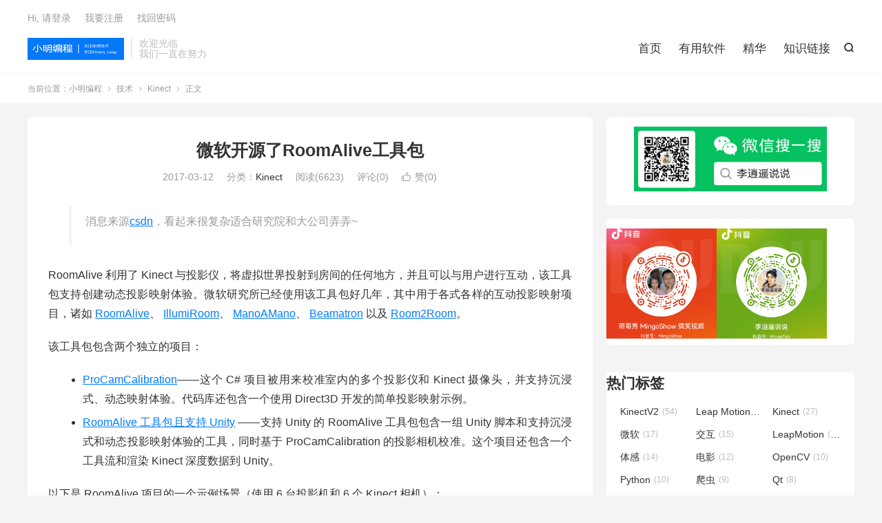

--- FILE ---
content_type: text/html; charset=UTF-8
request_url: http://brightguo.com/ms-roomalive/
body_size: 26641
content:
<!DOCTYPE HTML>
<html lang="zh-CN" >
<head>
<meta charset="UTF-8">
<meta http-equiv="X-UA-Compatible" content="IE=edge">
<meta name="viewport" content="width=device-width, initial-scale=1.0, user-scalable=0, minimum-scale=1.0, maximum-scale=1.0">
<meta name="apple-mobile-web-app-title" content="小明编程">
<meta http-equiv="Cache-Control" content="no-siteapp">
<title>微软开源了RoomAlive工具包-小明编程</title>

	  <meta name='robots' content='max-image-preview:large' />
<link rel="alternate" title="oEmbed (JSON)" type="application/json+oembed" href="http://brightguo.com/wp-json/oembed/1.0/embed?url=http%3A%2F%2Fbrightguo.com%2Fms-roomalive%2F" />
<link rel="alternate" title="oEmbed (XML)" type="text/xml+oembed" href="http://brightguo.com/wp-json/oembed/1.0/embed?url=http%3A%2F%2Fbrightguo.com%2Fms-roomalive%2F&#038;format=xml" />
<style id='wp-img-auto-sizes-contain-inline-css' type='text/css'>
img:is([sizes=auto i],[sizes^="auto," i]){contain-intrinsic-size:3000px 1500px}
/*# sourceURL=wp-img-auto-sizes-contain-inline-css */
</style>
<link rel='stylesheet' id='urvanov_syntax_highlighter-css' href='http://brightguo.com/wp-content/plugins/urvanov-syntax-highlighter/css/min/urvanov_syntax_highlighter.min.css?ver=2.8.37' type='text/css' media='all' />
<link rel='stylesheet' id='dashicons-css' href='http://brightguo.com/wp-includes/css/dashicons.min.css?ver=6.9' type='text/css' media='all' />
<link rel='stylesheet' id='menu-icons-extra-css' href='http://brightguo.com/wp-content/plugins/menu-icons/css/extra.min.css?ver=0.13.16' type='text/css' media='all' />
<style id='wp-block-library-inline-css' type='text/css'>
:root{--wp-block-synced-color:#7a00df;--wp-block-synced-color--rgb:122,0,223;--wp-bound-block-color:var(--wp-block-synced-color);--wp-editor-canvas-background:#ddd;--wp-admin-theme-color:#007cba;--wp-admin-theme-color--rgb:0,124,186;--wp-admin-theme-color-darker-10:#006ba1;--wp-admin-theme-color-darker-10--rgb:0,107,160.5;--wp-admin-theme-color-darker-20:#005a87;--wp-admin-theme-color-darker-20--rgb:0,90,135;--wp-admin-border-width-focus:2px}@media (min-resolution:192dpi){:root{--wp-admin-border-width-focus:1.5px}}.wp-element-button{cursor:pointer}:root .has-very-light-gray-background-color{background-color:#eee}:root .has-very-dark-gray-background-color{background-color:#313131}:root .has-very-light-gray-color{color:#eee}:root .has-very-dark-gray-color{color:#313131}:root .has-vivid-green-cyan-to-vivid-cyan-blue-gradient-background{background:linear-gradient(135deg,#00d084,#0693e3)}:root .has-purple-crush-gradient-background{background:linear-gradient(135deg,#34e2e4,#4721fb 50%,#ab1dfe)}:root .has-hazy-dawn-gradient-background{background:linear-gradient(135deg,#faaca8,#dad0ec)}:root .has-subdued-olive-gradient-background{background:linear-gradient(135deg,#fafae1,#67a671)}:root .has-atomic-cream-gradient-background{background:linear-gradient(135deg,#fdd79a,#004a59)}:root .has-nightshade-gradient-background{background:linear-gradient(135deg,#330968,#31cdcf)}:root .has-midnight-gradient-background{background:linear-gradient(135deg,#020381,#2874fc)}:root{--wp--preset--font-size--normal:16px;--wp--preset--font-size--huge:42px}.has-regular-font-size{font-size:1em}.has-larger-font-size{font-size:2.625em}.has-normal-font-size{font-size:var(--wp--preset--font-size--normal)}.has-huge-font-size{font-size:var(--wp--preset--font-size--huge)}.has-text-align-center{text-align:center}.has-text-align-left{text-align:left}.has-text-align-right{text-align:right}.has-fit-text{white-space:nowrap!important}#end-resizable-editor-section{display:none}.aligncenter{clear:both}.items-justified-left{justify-content:flex-start}.items-justified-center{justify-content:center}.items-justified-right{justify-content:flex-end}.items-justified-space-between{justify-content:space-between}.screen-reader-text{border:0;clip-path:inset(50%);height:1px;margin:-1px;overflow:hidden;padding:0;position:absolute;width:1px;word-wrap:normal!important}.screen-reader-text:focus{background-color:#ddd;clip-path:none;color:#444;display:block;font-size:1em;height:auto;left:5px;line-height:normal;padding:15px 23px 14px;text-decoration:none;top:5px;width:auto;z-index:100000}html :where(.has-border-color){border-style:solid}html :where([style*=border-top-color]){border-top-style:solid}html :where([style*=border-right-color]){border-right-style:solid}html :where([style*=border-bottom-color]){border-bottom-style:solid}html :where([style*=border-left-color]){border-left-style:solid}html :where([style*=border-width]){border-style:solid}html :where([style*=border-top-width]){border-top-style:solid}html :where([style*=border-right-width]){border-right-style:solid}html :where([style*=border-bottom-width]){border-bottom-style:solid}html :where([style*=border-left-width]){border-left-style:solid}html :where(img[class*=wp-image-]){height:auto;max-width:100%}:where(figure){margin:0 0 1em}html :where(.is-position-sticky){--wp-admin--admin-bar--position-offset:var(--wp-admin--admin-bar--height,0px)}@media screen and (max-width:600px){html :where(.is-position-sticky){--wp-admin--admin-bar--position-offset:0px}}

/*# sourceURL=wp-block-library-inline-css */
</style><style id='wp-block-gallery-inline-css' type='text/css'>
.blocks-gallery-grid:not(.has-nested-images),.wp-block-gallery:not(.has-nested-images){display:flex;flex-wrap:wrap;list-style-type:none;margin:0;padding:0}.blocks-gallery-grid:not(.has-nested-images) .blocks-gallery-image,.blocks-gallery-grid:not(.has-nested-images) .blocks-gallery-item,.wp-block-gallery:not(.has-nested-images) .blocks-gallery-image,.wp-block-gallery:not(.has-nested-images) .blocks-gallery-item{display:flex;flex-direction:column;flex-grow:1;justify-content:center;margin:0 1em 1em 0;position:relative;width:calc(50% - 1em)}.blocks-gallery-grid:not(.has-nested-images) .blocks-gallery-image:nth-of-type(2n),.blocks-gallery-grid:not(.has-nested-images) .blocks-gallery-item:nth-of-type(2n),.wp-block-gallery:not(.has-nested-images) .blocks-gallery-image:nth-of-type(2n),.wp-block-gallery:not(.has-nested-images) .blocks-gallery-item:nth-of-type(2n){margin-right:0}.blocks-gallery-grid:not(.has-nested-images) .blocks-gallery-image figure,.blocks-gallery-grid:not(.has-nested-images) .blocks-gallery-item figure,.wp-block-gallery:not(.has-nested-images) .blocks-gallery-image figure,.wp-block-gallery:not(.has-nested-images) .blocks-gallery-item figure{align-items:flex-end;display:flex;height:100%;justify-content:flex-start;margin:0}.blocks-gallery-grid:not(.has-nested-images) .blocks-gallery-image img,.blocks-gallery-grid:not(.has-nested-images) .blocks-gallery-item img,.wp-block-gallery:not(.has-nested-images) .blocks-gallery-image img,.wp-block-gallery:not(.has-nested-images) .blocks-gallery-item img{display:block;height:auto;max-width:100%;width:auto}.blocks-gallery-grid:not(.has-nested-images) .blocks-gallery-image figcaption,.blocks-gallery-grid:not(.has-nested-images) .blocks-gallery-item figcaption,.wp-block-gallery:not(.has-nested-images) .blocks-gallery-image figcaption,.wp-block-gallery:not(.has-nested-images) .blocks-gallery-item figcaption{background:linear-gradient(0deg,#000000b3,#0000004d 70%,#0000);bottom:0;box-sizing:border-box;color:#fff;font-size:.8em;margin:0;max-height:100%;overflow:auto;padding:3em .77em .7em;position:absolute;text-align:center;width:100%;z-index:2}.blocks-gallery-grid:not(.has-nested-images) .blocks-gallery-image figcaption img,.blocks-gallery-grid:not(.has-nested-images) .blocks-gallery-item figcaption img,.wp-block-gallery:not(.has-nested-images) .blocks-gallery-image figcaption img,.wp-block-gallery:not(.has-nested-images) .blocks-gallery-item figcaption img{display:inline}.blocks-gallery-grid:not(.has-nested-images) figcaption,.wp-block-gallery:not(.has-nested-images) figcaption{flex-grow:1}.blocks-gallery-grid:not(.has-nested-images).is-cropped .blocks-gallery-image a,.blocks-gallery-grid:not(.has-nested-images).is-cropped .blocks-gallery-image img,.blocks-gallery-grid:not(.has-nested-images).is-cropped .blocks-gallery-item a,.blocks-gallery-grid:not(.has-nested-images).is-cropped .blocks-gallery-item img,.wp-block-gallery:not(.has-nested-images).is-cropped .blocks-gallery-image a,.wp-block-gallery:not(.has-nested-images).is-cropped .blocks-gallery-image img,.wp-block-gallery:not(.has-nested-images).is-cropped .blocks-gallery-item a,.wp-block-gallery:not(.has-nested-images).is-cropped .blocks-gallery-item img{flex:1;height:100%;object-fit:cover;width:100%}.blocks-gallery-grid:not(.has-nested-images).columns-1 .blocks-gallery-image,.blocks-gallery-grid:not(.has-nested-images).columns-1 .blocks-gallery-item,.wp-block-gallery:not(.has-nested-images).columns-1 .blocks-gallery-image,.wp-block-gallery:not(.has-nested-images).columns-1 .blocks-gallery-item{margin-right:0;width:100%}@media (min-width:600px){.blocks-gallery-grid:not(.has-nested-images).columns-3 .blocks-gallery-image,.blocks-gallery-grid:not(.has-nested-images).columns-3 .blocks-gallery-item,.wp-block-gallery:not(.has-nested-images).columns-3 .blocks-gallery-image,.wp-block-gallery:not(.has-nested-images).columns-3 .blocks-gallery-item{margin-right:1em;width:calc(33.33333% - .66667em)}.blocks-gallery-grid:not(.has-nested-images).columns-4 .blocks-gallery-image,.blocks-gallery-grid:not(.has-nested-images).columns-4 .blocks-gallery-item,.wp-block-gallery:not(.has-nested-images).columns-4 .blocks-gallery-image,.wp-block-gallery:not(.has-nested-images).columns-4 .blocks-gallery-item{margin-right:1em;width:calc(25% - .75em)}.blocks-gallery-grid:not(.has-nested-images).columns-5 .blocks-gallery-image,.blocks-gallery-grid:not(.has-nested-images).columns-5 .blocks-gallery-item,.wp-block-gallery:not(.has-nested-images).columns-5 .blocks-gallery-image,.wp-block-gallery:not(.has-nested-images).columns-5 .blocks-gallery-item{margin-right:1em;width:calc(20% - .8em)}.blocks-gallery-grid:not(.has-nested-images).columns-6 .blocks-gallery-image,.blocks-gallery-grid:not(.has-nested-images).columns-6 .blocks-gallery-item,.wp-block-gallery:not(.has-nested-images).columns-6 .blocks-gallery-image,.wp-block-gallery:not(.has-nested-images).columns-6 .blocks-gallery-item{margin-right:1em;width:calc(16.66667% - .83333em)}.blocks-gallery-grid:not(.has-nested-images).columns-7 .blocks-gallery-image,.blocks-gallery-grid:not(.has-nested-images).columns-7 .blocks-gallery-item,.wp-block-gallery:not(.has-nested-images).columns-7 .blocks-gallery-image,.wp-block-gallery:not(.has-nested-images).columns-7 .blocks-gallery-item{margin-right:1em;width:calc(14.28571% - .85714em)}.blocks-gallery-grid:not(.has-nested-images).columns-8 .blocks-gallery-image,.blocks-gallery-grid:not(.has-nested-images).columns-8 .blocks-gallery-item,.wp-block-gallery:not(.has-nested-images).columns-8 .blocks-gallery-image,.wp-block-gallery:not(.has-nested-images).columns-8 .blocks-gallery-item{margin-right:1em;width:calc(12.5% - .875em)}.blocks-gallery-grid:not(.has-nested-images).columns-1 .blocks-gallery-image:nth-of-type(1n),.blocks-gallery-grid:not(.has-nested-images).columns-1 .blocks-gallery-item:nth-of-type(1n),.blocks-gallery-grid:not(.has-nested-images).columns-2 .blocks-gallery-image:nth-of-type(2n),.blocks-gallery-grid:not(.has-nested-images).columns-2 .blocks-gallery-item:nth-of-type(2n),.blocks-gallery-grid:not(.has-nested-images).columns-3 .blocks-gallery-image:nth-of-type(3n),.blocks-gallery-grid:not(.has-nested-images).columns-3 .blocks-gallery-item:nth-of-type(3n),.blocks-gallery-grid:not(.has-nested-images).columns-4 .blocks-gallery-image:nth-of-type(4n),.blocks-gallery-grid:not(.has-nested-images).columns-4 .blocks-gallery-item:nth-of-type(4n),.blocks-gallery-grid:not(.has-nested-images).columns-5 .blocks-gallery-image:nth-of-type(5n),.blocks-gallery-grid:not(.has-nested-images).columns-5 .blocks-gallery-item:nth-of-type(5n),.blocks-gallery-grid:not(.has-nested-images).columns-6 .blocks-gallery-image:nth-of-type(6n),.blocks-gallery-grid:not(.has-nested-images).columns-6 .blocks-gallery-item:nth-of-type(6n),.blocks-gallery-grid:not(.has-nested-images).columns-7 .blocks-gallery-image:nth-of-type(7n),.blocks-gallery-grid:not(.has-nested-images).columns-7 .blocks-gallery-item:nth-of-type(7n),.blocks-gallery-grid:not(.has-nested-images).columns-8 .blocks-gallery-image:nth-of-type(8n),.blocks-gallery-grid:not(.has-nested-images).columns-8 .blocks-gallery-item:nth-of-type(8n),.wp-block-gallery:not(.has-nested-images).columns-1 .blocks-gallery-image:nth-of-type(1n),.wp-block-gallery:not(.has-nested-images).columns-1 .blocks-gallery-item:nth-of-type(1n),.wp-block-gallery:not(.has-nested-images).columns-2 .blocks-gallery-image:nth-of-type(2n),.wp-block-gallery:not(.has-nested-images).columns-2 .blocks-gallery-item:nth-of-type(2n),.wp-block-gallery:not(.has-nested-images).columns-3 .blocks-gallery-image:nth-of-type(3n),.wp-block-gallery:not(.has-nested-images).columns-3 .blocks-gallery-item:nth-of-type(3n),.wp-block-gallery:not(.has-nested-images).columns-4 .blocks-gallery-image:nth-of-type(4n),.wp-block-gallery:not(.has-nested-images).columns-4 .blocks-gallery-item:nth-of-type(4n),.wp-block-gallery:not(.has-nested-images).columns-5 .blocks-gallery-image:nth-of-type(5n),.wp-block-gallery:not(.has-nested-images).columns-5 .blocks-gallery-item:nth-of-type(5n),.wp-block-gallery:not(.has-nested-images).columns-6 .blocks-gallery-image:nth-of-type(6n),.wp-block-gallery:not(.has-nested-images).columns-6 .blocks-gallery-item:nth-of-type(6n),.wp-block-gallery:not(.has-nested-images).columns-7 .blocks-gallery-image:nth-of-type(7n),.wp-block-gallery:not(.has-nested-images).columns-7 .blocks-gallery-item:nth-of-type(7n),.wp-block-gallery:not(.has-nested-images).columns-8 .blocks-gallery-image:nth-of-type(8n),.wp-block-gallery:not(.has-nested-images).columns-8 .blocks-gallery-item:nth-of-type(8n){margin-right:0}}.blocks-gallery-grid:not(.has-nested-images) .blocks-gallery-image:last-child,.blocks-gallery-grid:not(.has-nested-images) .blocks-gallery-item:last-child,.wp-block-gallery:not(.has-nested-images) .blocks-gallery-image:last-child,.wp-block-gallery:not(.has-nested-images) .blocks-gallery-item:last-child{margin-right:0}.blocks-gallery-grid:not(.has-nested-images).alignleft,.blocks-gallery-grid:not(.has-nested-images).alignright,.wp-block-gallery:not(.has-nested-images).alignleft,.wp-block-gallery:not(.has-nested-images).alignright{max-width:420px;width:100%}.blocks-gallery-grid:not(.has-nested-images).aligncenter .blocks-gallery-item figure,.wp-block-gallery:not(.has-nested-images).aligncenter .blocks-gallery-item figure{justify-content:center}.wp-block-gallery:not(.is-cropped) .blocks-gallery-item{align-self:flex-start}figure.wp-block-gallery.has-nested-images{align-items:normal}.wp-block-gallery.has-nested-images figure.wp-block-image:not(#individual-image){margin:0;width:calc(50% - var(--wp--style--unstable-gallery-gap, 16px)/2)}.wp-block-gallery.has-nested-images figure.wp-block-image{box-sizing:border-box;display:flex;flex-direction:column;flex-grow:1;justify-content:center;max-width:100%;position:relative}.wp-block-gallery.has-nested-images figure.wp-block-image>a,.wp-block-gallery.has-nested-images figure.wp-block-image>div{flex-direction:column;flex-grow:1;margin:0}.wp-block-gallery.has-nested-images figure.wp-block-image img{display:block;height:auto;max-width:100%!important;width:auto}.wp-block-gallery.has-nested-images figure.wp-block-image figcaption,.wp-block-gallery.has-nested-images figure.wp-block-image:has(figcaption):before{bottom:0;left:0;max-height:100%;position:absolute;right:0}.wp-block-gallery.has-nested-images figure.wp-block-image:has(figcaption):before{backdrop-filter:blur(3px);content:"";height:100%;-webkit-mask-image:linear-gradient(0deg,#000 20%,#0000);mask-image:linear-gradient(0deg,#000 20%,#0000);max-height:40%;pointer-events:none}.wp-block-gallery.has-nested-images figure.wp-block-image figcaption{box-sizing:border-box;color:#fff;font-size:13px;margin:0;overflow:auto;padding:1em;text-align:center;text-shadow:0 0 1.5px #000}.wp-block-gallery.has-nested-images figure.wp-block-image figcaption::-webkit-scrollbar{height:12px;width:12px}.wp-block-gallery.has-nested-images figure.wp-block-image figcaption::-webkit-scrollbar-track{background-color:initial}.wp-block-gallery.has-nested-images figure.wp-block-image figcaption::-webkit-scrollbar-thumb{background-clip:padding-box;background-color:initial;border:3px solid #0000;border-radius:8px}.wp-block-gallery.has-nested-images figure.wp-block-image figcaption:focus-within::-webkit-scrollbar-thumb,.wp-block-gallery.has-nested-images figure.wp-block-image figcaption:focus::-webkit-scrollbar-thumb,.wp-block-gallery.has-nested-images figure.wp-block-image figcaption:hover::-webkit-scrollbar-thumb{background-color:#fffc}.wp-block-gallery.has-nested-images figure.wp-block-image figcaption{scrollbar-color:#0000 #0000;scrollbar-gutter:stable both-edges;scrollbar-width:thin}.wp-block-gallery.has-nested-images figure.wp-block-image figcaption:focus,.wp-block-gallery.has-nested-images figure.wp-block-image figcaption:focus-within,.wp-block-gallery.has-nested-images figure.wp-block-image figcaption:hover{scrollbar-color:#fffc #0000}.wp-block-gallery.has-nested-images figure.wp-block-image figcaption{will-change:transform}@media (hover:none){.wp-block-gallery.has-nested-images figure.wp-block-image figcaption{scrollbar-color:#fffc #0000}}.wp-block-gallery.has-nested-images figure.wp-block-image figcaption{background:linear-gradient(0deg,#0006,#0000)}.wp-block-gallery.has-nested-images figure.wp-block-image figcaption img{display:inline}.wp-block-gallery.has-nested-images figure.wp-block-image figcaption a{color:inherit}.wp-block-gallery.has-nested-images figure.wp-block-image.has-custom-border img{box-sizing:border-box}.wp-block-gallery.has-nested-images figure.wp-block-image.has-custom-border>a,.wp-block-gallery.has-nested-images figure.wp-block-image.has-custom-border>div,.wp-block-gallery.has-nested-images figure.wp-block-image.is-style-rounded>a,.wp-block-gallery.has-nested-images figure.wp-block-image.is-style-rounded>div{flex:1 1 auto}.wp-block-gallery.has-nested-images figure.wp-block-image.has-custom-border figcaption,.wp-block-gallery.has-nested-images figure.wp-block-image.is-style-rounded figcaption{background:none;color:inherit;flex:initial;margin:0;padding:10px 10px 9px;position:relative;text-shadow:none}.wp-block-gallery.has-nested-images figure.wp-block-image.has-custom-border:before,.wp-block-gallery.has-nested-images figure.wp-block-image.is-style-rounded:before{content:none}.wp-block-gallery.has-nested-images figcaption{flex-basis:100%;flex-grow:1;text-align:center}.wp-block-gallery.has-nested-images:not(.is-cropped) figure.wp-block-image:not(#individual-image){margin-bottom:auto;margin-top:0}.wp-block-gallery.has-nested-images.is-cropped figure.wp-block-image:not(#individual-image){align-self:inherit}.wp-block-gallery.has-nested-images.is-cropped figure.wp-block-image:not(#individual-image)>a,.wp-block-gallery.has-nested-images.is-cropped figure.wp-block-image:not(#individual-image)>div:not(.components-drop-zone){display:flex}.wp-block-gallery.has-nested-images.is-cropped figure.wp-block-image:not(#individual-image) a,.wp-block-gallery.has-nested-images.is-cropped figure.wp-block-image:not(#individual-image) img{flex:1 0 0%;height:100%;object-fit:cover;width:100%}.wp-block-gallery.has-nested-images.columns-1 figure.wp-block-image:not(#individual-image){width:100%}@media (min-width:600px){.wp-block-gallery.has-nested-images.columns-3 figure.wp-block-image:not(#individual-image){width:calc(33.33333% - var(--wp--style--unstable-gallery-gap, 16px)*.66667)}.wp-block-gallery.has-nested-images.columns-4 figure.wp-block-image:not(#individual-image){width:calc(25% - var(--wp--style--unstable-gallery-gap, 16px)*.75)}.wp-block-gallery.has-nested-images.columns-5 figure.wp-block-image:not(#individual-image){width:calc(20% - var(--wp--style--unstable-gallery-gap, 16px)*.8)}.wp-block-gallery.has-nested-images.columns-6 figure.wp-block-image:not(#individual-image){width:calc(16.66667% - var(--wp--style--unstable-gallery-gap, 16px)*.83333)}.wp-block-gallery.has-nested-images.columns-7 figure.wp-block-image:not(#individual-image){width:calc(14.28571% - var(--wp--style--unstable-gallery-gap, 16px)*.85714)}.wp-block-gallery.has-nested-images.columns-8 figure.wp-block-image:not(#individual-image){width:calc(12.5% - var(--wp--style--unstable-gallery-gap, 16px)*.875)}.wp-block-gallery.has-nested-images.columns-default figure.wp-block-image:not(#individual-image){width:calc(33.33% - var(--wp--style--unstable-gallery-gap, 16px)*.66667)}.wp-block-gallery.has-nested-images.columns-default figure.wp-block-image:not(#individual-image):first-child:nth-last-child(2),.wp-block-gallery.has-nested-images.columns-default figure.wp-block-image:not(#individual-image):first-child:nth-last-child(2)~figure.wp-block-image:not(#individual-image){width:calc(50% - var(--wp--style--unstable-gallery-gap, 16px)*.5)}.wp-block-gallery.has-nested-images.columns-default figure.wp-block-image:not(#individual-image):first-child:last-child{width:100%}}.wp-block-gallery.has-nested-images.alignleft,.wp-block-gallery.has-nested-images.alignright{max-width:420px;width:100%}.wp-block-gallery.has-nested-images.aligncenter{justify-content:center}
/*# sourceURL=http://brightguo.com/wp-includes/blocks/gallery/style.min.css */
</style>
<style id='wp-block-image-inline-css' type='text/css'>
.wp-block-image>a,.wp-block-image>figure>a{display:inline-block}.wp-block-image img{box-sizing:border-box;height:auto;max-width:100%;vertical-align:bottom}@media not (prefers-reduced-motion){.wp-block-image img.hide{visibility:hidden}.wp-block-image img.show{animation:show-content-image .4s}}.wp-block-image[style*=border-radius] img,.wp-block-image[style*=border-radius]>a{border-radius:inherit}.wp-block-image.has-custom-border img{box-sizing:border-box}.wp-block-image.aligncenter{text-align:center}.wp-block-image.alignfull>a,.wp-block-image.alignwide>a{width:100%}.wp-block-image.alignfull img,.wp-block-image.alignwide img{height:auto;width:100%}.wp-block-image .aligncenter,.wp-block-image .alignleft,.wp-block-image .alignright,.wp-block-image.aligncenter,.wp-block-image.alignleft,.wp-block-image.alignright{display:table}.wp-block-image .aligncenter>figcaption,.wp-block-image .alignleft>figcaption,.wp-block-image .alignright>figcaption,.wp-block-image.aligncenter>figcaption,.wp-block-image.alignleft>figcaption,.wp-block-image.alignright>figcaption{caption-side:bottom;display:table-caption}.wp-block-image .alignleft{float:left;margin:.5em 1em .5em 0}.wp-block-image .alignright{float:right;margin:.5em 0 .5em 1em}.wp-block-image .aligncenter{margin-left:auto;margin-right:auto}.wp-block-image :where(figcaption){margin-bottom:1em;margin-top:.5em}.wp-block-image.is-style-circle-mask img{border-radius:9999px}@supports ((-webkit-mask-image:none) or (mask-image:none)) or (-webkit-mask-image:none){.wp-block-image.is-style-circle-mask img{border-radius:0;-webkit-mask-image:url('data:image/svg+xml;utf8,<svg viewBox="0 0 100 100" xmlns="http://www.w3.org/2000/svg"><circle cx="50" cy="50" r="50"/></svg>');mask-image:url('data:image/svg+xml;utf8,<svg viewBox="0 0 100 100" xmlns="http://www.w3.org/2000/svg"><circle cx="50" cy="50" r="50"/></svg>');mask-mode:alpha;-webkit-mask-position:center;mask-position:center;-webkit-mask-repeat:no-repeat;mask-repeat:no-repeat;-webkit-mask-size:contain;mask-size:contain}}:root :where(.wp-block-image.is-style-rounded img,.wp-block-image .is-style-rounded img){border-radius:9999px}.wp-block-image figure{margin:0}.wp-lightbox-container{display:flex;flex-direction:column;position:relative}.wp-lightbox-container img{cursor:zoom-in}.wp-lightbox-container img:hover+button{opacity:1}.wp-lightbox-container button{align-items:center;backdrop-filter:blur(16px) saturate(180%);background-color:#5a5a5a40;border:none;border-radius:4px;cursor:zoom-in;display:flex;height:20px;justify-content:center;opacity:0;padding:0;position:absolute;right:16px;text-align:center;top:16px;width:20px;z-index:100}@media not (prefers-reduced-motion){.wp-lightbox-container button{transition:opacity .2s ease}}.wp-lightbox-container button:focus-visible{outline:3px auto #5a5a5a40;outline:3px auto -webkit-focus-ring-color;outline-offset:3px}.wp-lightbox-container button:hover{cursor:pointer;opacity:1}.wp-lightbox-container button:focus{opacity:1}.wp-lightbox-container button:focus,.wp-lightbox-container button:hover,.wp-lightbox-container button:not(:hover):not(:active):not(.has-background){background-color:#5a5a5a40;border:none}.wp-lightbox-overlay{box-sizing:border-box;cursor:zoom-out;height:100vh;left:0;overflow:hidden;position:fixed;top:0;visibility:hidden;width:100%;z-index:100000}.wp-lightbox-overlay .close-button{align-items:center;cursor:pointer;display:flex;justify-content:center;min-height:40px;min-width:40px;padding:0;position:absolute;right:calc(env(safe-area-inset-right) + 16px);top:calc(env(safe-area-inset-top) + 16px);z-index:5000000}.wp-lightbox-overlay .close-button:focus,.wp-lightbox-overlay .close-button:hover,.wp-lightbox-overlay .close-button:not(:hover):not(:active):not(.has-background){background:none;border:none}.wp-lightbox-overlay .lightbox-image-container{height:var(--wp--lightbox-container-height);left:50%;overflow:hidden;position:absolute;top:50%;transform:translate(-50%,-50%);transform-origin:top left;width:var(--wp--lightbox-container-width);z-index:9999999999}.wp-lightbox-overlay .wp-block-image{align-items:center;box-sizing:border-box;display:flex;height:100%;justify-content:center;margin:0;position:relative;transform-origin:0 0;width:100%;z-index:3000000}.wp-lightbox-overlay .wp-block-image img{height:var(--wp--lightbox-image-height);min-height:var(--wp--lightbox-image-height);min-width:var(--wp--lightbox-image-width);width:var(--wp--lightbox-image-width)}.wp-lightbox-overlay .wp-block-image figcaption{display:none}.wp-lightbox-overlay button{background:none;border:none}.wp-lightbox-overlay .scrim{background-color:#fff;height:100%;opacity:.9;position:absolute;width:100%;z-index:2000000}.wp-lightbox-overlay.active{visibility:visible}@media not (prefers-reduced-motion){.wp-lightbox-overlay.active{animation:turn-on-visibility .25s both}.wp-lightbox-overlay.active img{animation:turn-on-visibility .35s both}.wp-lightbox-overlay.show-closing-animation:not(.active){animation:turn-off-visibility .35s both}.wp-lightbox-overlay.show-closing-animation:not(.active) img{animation:turn-off-visibility .25s both}.wp-lightbox-overlay.zoom.active{animation:none;opacity:1;visibility:visible}.wp-lightbox-overlay.zoom.active .lightbox-image-container{animation:lightbox-zoom-in .4s}.wp-lightbox-overlay.zoom.active .lightbox-image-container img{animation:none}.wp-lightbox-overlay.zoom.active .scrim{animation:turn-on-visibility .4s forwards}.wp-lightbox-overlay.zoom.show-closing-animation:not(.active){animation:none}.wp-lightbox-overlay.zoom.show-closing-animation:not(.active) .lightbox-image-container{animation:lightbox-zoom-out .4s}.wp-lightbox-overlay.zoom.show-closing-animation:not(.active) .lightbox-image-container img{animation:none}.wp-lightbox-overlay.zoom.show-closing-animation:not(.active) .scrim{animation:turn-off-visibility .4s forwards}}@keyframes show-content-image{0%{visibility:hidden}99%{visibility:hidden}to{visibility:visible}}@keyframes turn-on-visibility{0%{opacity:0}to{opacity:1}}@keyframes turn-off-visibility{0%{opacity:1;visibility:visible}99%{opacity:0;visibility:visible}to{opacity:0;visibility:hidden}}@keyframes lightbox-zoom-in{0%{transform:translate(calc((-100vw + var(--wp--lightbox-scrollbar-width))/2 + var(--wp--lightbox-initial-left-position)),calc(-50vh + var(--wp--lightbox-initial-top-position))) scale(var(--wp--lightbox-scale))}to{transform:translate(-50%,-50%) scale(1)}}@keyframes lightbox-zoom-out{0%{transform:translate(-50%,-50%) scale(1);visibility:visible}99%{visibility:visible}to{transform:translate(calc((-100vw + var(--wp--lightbox-scrollbar-width))/2 + var(--wp--lightbox-initial-left-position)),calc(-50vh + var(--wp--lightbox-initial-top-position))) scale(var(--wp--lightbox-scale));visibility:hidden}}
/*# sourceURL=http://brightguo.com/wp-includes/blocks/image/style.min.css */
</style>
<style id='wp-block-group-inline-css' type='text/css'>
.wp-block-group{box-sizing:border-box}:where(.wp-block-group.wp-block-group-is-layout-constrained){position:relative}
/*# sourceURL=http://brightguo.com/wp-includes/blocks/group/style.min.css */
</style>
<style id='global-styles-inline-css' type='text/css'>
:root{--wp--preset--aspect-ratio--square: 1;--wp--preset--aspect-ratio--4-3: 4/3;--wp--preset--aspect-ratio--3-4: 3/4;--wp--preset--aspect-ratio--3-2: 3/2;--wp--preset--aspect-ratio--2-3: 2/3;--wp--preset--aspect-ratio--16-9: 16/9;--wp--preset--aspect-ratio--9-16: 9/16;--wp--preset--color--black: #000000;--wp--preset--color--cyan-bluish-gray: #abb8c3;--wp--preset--color--white: #ffffff;--wp--preset--color--pale-pink: #f78da7;--wp--preset--color--vivid-red: #cf2e2e;--wp--preset--color--luminous-vivid-orange: #ff6900;--wp--preset--color--luminous-vivid-amber: #fcb900;--wp--preset--color--light-green-cyan: #7bdcb5;--wp--preset--color--vivid-green-cyan: #00d084;--wp--preset--color--pale-cyan-blue: #8ed1fc;--wp--preset--color--vivid-cyan-blue: #0693e3;--wp--preset--color--vivid-purple: #9b51e0;--wp--preset--gradient--vivid-cyan-blue-to-vivid-purple: linear-gradient(135deg,rgb(6,147,227) 0%,rgb(155,81,224) 100%);--wp--preset--gradient--light-green-cyan-to-vivid-green-cyan: linear-gradient(135deg,rgb(122,220,180) 0%,rgb(0,208,130) 100%);--wp--preset--gradient--luminous-vivid-amber-to-luminous-vivid-orange: linear-gradient(135deg,rgb(252,185,0) 0%,rgb(255,105,0) 100%);--wp--preset--gradient--luminous-vivid-orange-to-vivid-red: linear-gradient(135deg,rgb(255,105,0) 0%,rgb(207,46,46) 100%);--wp--preset--gradient--very-light-gray-to-cyan-bluish-gray: linear-gradient(135deg,rgb(238,238,238) 0%,rgb(169,184,195) 100%);--wp--preset--gradient--cool-to-warm-spectrum: linear-gradient(135deg,rgb(74,234,220) 0%,rgb(151,120,209) 20%,rgb(207,42,186) 40%,rgb(238,44,130) 60%,rgb(251,105,98) 80%,rgb(254,248,76) 100%);--wp--preset--gradient--blush-light-purple: linear-gradient(135deg,rgb(255,206,236) 0%,rgb(152,150,240) 100%);--wp--preset--gradient--blush-bordeaux: linear-gradient(135deg,rgb(254,205,165) 0%,rgb(254,45,45) 50%,rgb(107,0,62) 100%);--wp--preset--gradient--luminous-dusk: linear-gradient(135deg,rgb(255,203,112) 0%,rgb(199,81,192) 50%,rgb(65,88,208) 100%);--wp--preset--gradient--pale-ocean: linear-gradient(135deg,rgb(255,245,203) 0%,rgb(182,227,212) 50%,rgb(51,167,181) 100%);--wp--preset--gradient--electric-grass: linear-gradient(135deg,rgb(202,248,128) 0%,rgb(113,206,126) 100%);--wp--preset--gradient--midnight: linear-gradient(135deg,rgb(2,3,129) 0%,rgb(40,116,252) 100%);--wp--preset--font-size--small: 13px;--wp--preset--font-size--medium: 20px;--wp--preset--font-size--large: 36px;--wp--preset--font-size--x-large: 42px;--wp--preset--spacing--20: 0.44rem;--wp--preset--spacing--30: 0.67rem;--wp--preset--spacing--40: 1rem;--wp--preset--spacing--50: 1.5rem;--wp--preset--spacing--60: 2.25rem;--wp--preset--spacing--70: 3.38rem;--wp--preset--spacing--80: 5.06rem;--wp--preset--shadow--natural: 6px 6px 9px rgba(0, 0, 0, 0.2);--wp--preset--shadow--deep: 12px 12px 50px rgba(0, 0, 0, 0.4);--wp--preset--shadow--sharp: 6px 6px 0px rgba(0, 0, 0, 0.2);--wp--preset--shadow--outlined: 6px 6px 0px -3px rgb(255, 255, 255), 6px 6px rgb(0, 0, 0);--wp--preset--shadow--crisp: 6px 6px 0px rgb(0, 0, 0);}:where(.is-layout-flex){gap: 0.5em;}:where(.is-layout-grid){gap: 0.5em;}body .is-layout-flex{display: flex;}.is-layout-flex{flex-wrap: wrap;align-items: center;}.is-layout-flex > :is(*, div){margin: 0;}body .is-layout-grid{display: grid;}.is-layout-grid > :is(*, div){margin: 0;}:where(.wp-block-columns.is-layout-flex){gap: 2em;}:where(.wp-block-columns.is-layout-grid){gap: 2em;}:where(.wp-block-post-template.is-layout-flex){gap: 1.25em;}:where(.wp-block-post-template.is-layout-grid){gap: 1.25em;}.has-black-color{color: var(--wp--preset--color--black) !important;}.has-cyan-bluish-gray-color{color: var(--wp--preset--color--cyan-bluish-gray) !important;}.has-white-color{color: var(--wp--preset--color--white) !important;}.has-pale-pink-color{color: var(--wp--preset--color--pale-pink) !important;}.has-vivid-red-color{color: var(--wp--preset--color--vivid-red) !important;}.has-luminous-vivid-orange-color{color: var(--wp--preset--color--luminous-vivid-orange) !important;}.has-luminous-vivid-amber-color{color: var(--wp--preset--color--luminous-vivid-amber) !important;}.has-light-green-cyan-color{color: var(--wp--preset--color--light-green-cyan) !important;}.has-vivid-green-cyan-color{color: var(--wp--preset--color--vivid-green-cyan) !important;}.has-pale-cyan-blue-color{color: var(--wp--preset--color--pale-cyan-blue) !important;}.has-vivid-cyan-blue-color{color: var(--wp--preset--color--vivid-cyan-blue) !important;}.has-vivid-purple-color{color: var(--wp--preset--color--vivid-purple) !important;}.has-black-background-color{background-color: var(--wp--preset--color--black) !important;}.has-cyan-bluish-gray-background-color{background-color: var(--wp--preset--color--cyan-bluish-gray) !important;}.has-white-background-color{background-color: var(--wp--preset--color--white) !important;}.has-pale-pink-background-color{background-color: var(--wp--preset--color--pale-pink) !important;}.has-vivid-red-background-color{background-color: var(--wp--preset--color--vivid-red) !important;}.has-luminous-vivid-orange-background-color{background-color: var(--wp--preset--color--luminous-vivid-orange) !important;}.has-luminous-vivid-amber-background-color{background-color: var(--wp--preset--color--luminous-vivid-amber) !important;}.has-light-green-cyan-background-color{background-color: var(--wp--preset--color--light-green-cyan) !important;}.has-vivid-green-cyan-background-color{background-color: var(--wp--preset--color--vivid-green-cyan) !important;}.has-pale-cyan-blue-background-color{background-color: var(--wp--preset--color--pale-cyan-blue) !important;}.has-vivid-cyan-blue-background-color{background-color: var(--wp--preset--color--vivid-cyan-blue) !important;}.has-vivid-purple-background-color{background-color: var(--wp--preset--color--vivid-purple) !important;}.has-black-border-color{border-color: var(--wp--preset--color--black) !important;}.has-cyan-bluish-gray-border-color{border-color: var(--wp--preset--color--cyan-bluish-gray) !important;}.has-white-border-color{border-color: var(--wp--preset--color--white) !important;}.has-pale-pink-border-color{border-color: var(--wp--preset--color--pale-pink) !important;}.has-vivid-red-border-color{border-color: var(--wp--preset--color--vivid-red) !important;}.has-luminous-vivid-orange-border-color{border-color: var(--wp--preset--color--luminous-vivid-orange) !important;}.has-luminous-vivid-amber-border-color{border-color: var(--wp--preset--color--luminous-vivid-amber) !important;}.has-light-green-cyan-border-color{border-color: var(--wp--preset--color--light-green-cyan) !important;}.has-vivid-green-cyan-border-color{border-color: var(--wp--preset--color--vivid-green-cyan) !important;}.has-pale-cyan-blue-border-color{border-color: var(--wp--preset--color--pale-cyan-blue) !important;}.has-vivid-cyan-blue-border-color{border-color: var(--wp--preset--color--vivid-cyan-blue) !important;}.has-vivid-purple-border-color{border-color: var(--wp--preset--color--vivid-purple) !important;}.has-vivid-cyan-blue-to-vivid-purple-gradient-background{background: var(--wp--preset--gradient--vivid-cyan-blue-to-vivid-purple) !important;}.has-light-green-cyan-to-vivid-green-cyan-gradient-background{background: var(--wp--preset--gradient--light-green-cyan-to-vivid-green-cyan) !important;}.has-luminous-vivid-amber-to-luminous-vivid-orange-gradient-background{background: var(--wp--preset--gradient--luminous-vivid-amber-to-luminous-vivid-orange) !important;}.has-luminous-vivid-orange-to-vivid-red-gradient-background{background: var(--wp--preset--gradient--luminous-vivid-orange-to-vivid-red) !important;}.has-very-light-gray-to-cyan-bluish-gray-gradient-background{background: var(--wp--preset--gradient--very-light-gray-to-cyan-bluish-gray) !important;}.has-cool-to-warm-spectrum-gradient-background{background: var(--wp--preset--gradient--cool-to-warm-spectrum) !important;}.has-blush-light-purple-gradient-background{background: var(--wp--preset--gradient--blush-light-purple) !important;}.has-blush-bordeaux-gradient-background{background: var(--wp--preset--gradient--blush-bordeaux) !important;}.has-luminous-dusk-gradient-background{background: var(--wp--preset--gradient--luminous-dusk) !important;}.has-pale-ocean-gradient-background{background: var(--wp--preset--gradient--pale-ocean) !important;}.has-electric-grass-gradient-background{background: var(--wp--preset--gradient--electric-grass) !important;}.has-midnight-gradient-background{background: var(--wp--preset--gradient--midnight) !important;}.has-small-font-size{font-size: var(--wp--preset--font-size--small) !important;}.has-medium-font-size{font-size: var(--wp--preset--font-size--medium) !important;}.has-large-font-size{font-size: var(--wp--preset--font-size--large) !important;}.has-x-large-font-size{font-size: var(--wp--preset--font-size--x-large) !important;}
/*# sourceURL=global-styles-inline-css */
</style>
<style id='core-block-supports-inline-css' type='text/css'>
.wp-block-gallery.wp-block-gallery-1{--wp--style--unstable-gallery-gap:var( --wp--style--gallery-gap-default, var( --gallery-block--gutter-size, var( --wp--style--block-gap, 0.5em ) ) );gap:var( --wp--style--gallery-gap-default, var( --gallery-block--gutter-size, var( --wp--style--block-gap, 0.5em ) ) );}.wp-container-core-group-is-layout-ad2f72ca{flex-wrap:nowrap;}
/*# sourceURL=core-block-supports-inline-css */
</style>

<style id='classic-theme-styles-inline-css' type='text/css'>
/*! This file is auto-generated */
.wp-block-button__link{color:#fff;background-color:#32373c;border-radius:9999px;box-shadow:none;text-decoration:none;padding:calc(.667em + 2px) calc(1.333em + 2px);font-size:1.125em}.wp-block-file__button{background:#32373c;color:#fff;text-decoration:none}
/*# sourceURL=/wp-includes/css/classic-themes.min.css */
</style>
<link rel='stylesheet' id='wp-lightbox-2.min.css-css' href='http://brightguo.com/wp-content/plugins/wp-lightbox-2/styles/lightbox.min.css?ver=1.3.4' type='text/css' media='all' />
<link rel='stylesheet' id='style-css' href='http://brightguo.com/wp-content/themes/dux/style.css?ver=9.1' type='text/css' media='all' />
<script type="text/javascript" src="http://brightguo.com/wp-content/themes/dux/assets/js/libs/jquery.min.js?ver=9.1" id="jquery-js"></script>
<script type="text/javascript" id="urvanov_syntax_highlighter_js-js-extra">
/* <![CDATA[ */
var UrvanovSyntaxHighlighterSyntaxSettings = {"version":"2.8.37","is_admin":"0","ajaxurl":"http://brightguo.com/wp-admin/admin-ajax.php","prefix":"urvanov-syntax-highlighter-","setting":"urvanov-syntax-highlighter-setting","selected":"urvanov-syntax-highlighter-setting-selected","changed":"urvanov-syntax-highlighter-setting-changed","special":"urvanov-syntax-highlighter-setting-special","orig_value":"data-orig-value","debug":""};
var UrvanovSyntaxHighlighterSyntaxStrings = {"copy":"Copied to the clipboard","minimize":"\u70b9\u51fb\u5c55\u5f00\u4ee3\u7801"};
//# sourceURL=urvanov_syntax_highlighter_js-js-extra
/* ]]> */
</script>
<script type="text/javascript" src="http://brightguo.com/wp-content/plugins/urvanov-syntax-highlighter/js/min/urvanov_syntax_highlighter.min.js?ver=2.8.37" id="urvanov_syntax_highlighter_js-js"></script>
<link rel="https://api.w.org/" href="http://brightguo.com/wp-json/" /><link rel="alternate" title="JSON" type="application/json" href="http://brightguo.com/wp-json/wp/v2/posts/4287" /><link rel="canonical" href="http://brightguo.com/ms-roomalive/" />
<meta name="keywords" content="KinectV2,Kinect">
<meta name="description" content="消息来源csdn，看起来很复杂适合研究院和大公司弄弄~ RoomAlive 利用了 Kinect 与投影仪，将虚拟世界投射到房间的任何地方，并且可以与用户进行互动，该工具包支持创建动态投影映射体验。微软研究所已经使用该工具包好几年，其中用于各式各样的互动投影映射项目，诸如 RoomAlive、 IllumiRoom、 ">
<meta property="og:type" content="acticle">
<meta property="og:site_name" content="小明编程">
<meta property="og:title" content="微软开源了RoomAlive工具包">
<meta property="og:description" content="消息来源csdn，看起来很复杂适合研究院和大公司弄弄~ RoomAlive 利用了 Kinect 与投影仪，将虚拟世界投射到房间的任何地方，并且可以与用户进行互动，该工具包支持创建动态投影映射体验。微软研究所已经使用该工具包好几年，其中用于...">
<meta property="og:url" content="http://brightguo.com/ms-roomalive/">
<meta property="og:image" content="http://brightguo.com/wp-content/uploads/2017/03/TestScene1x1.png">
<meta property="twitter:card" content="summary_large_image">
<meta property="twitter:title" content="微软开源了RoomAlive工具包">
<meta property="twitter:description" content="消息来源csdn，看起来很复杂适合研究院和大公司弄弄~ RoomAlive 利用了 Kinect 与投影仪，将虚拟世界投射到房间的任何地方，并且可以与用户进行互动，该工具包支持创建动态投影映射体验。微软研究所已经使用该工具包好几年，其中用于...">
<meta property="twitter:url" content="http://brightguo.com/ms-roomalive/">
<meta property="twitter:image" content="http://brightguo.com/wp-content/uploads/2017/03/TestScene1x1.png">
<style>#bigslide{height:360px}#focusslide{height:220px}</style><link rel="icon" href="http://brightguo.com/wp-content/uploads/2024/11/8fbee74a0083c69-32x32.png" sizes="32x32" />
<link rel="icon" href="http://brightguo.com/wp-content/uploads/2024/11/8fbee74a0083c69-192x192.png" sizes="192x192" />
<link rel="apple-touch-icon" href="http://brightguo.com/wp-content/uploads/2024/11/8fbee74a0083c69-180x180.png" />
<meta name="msapplication-TileImage" content="http://brightguo.com/wp-content/uploads/2024/11/8fbee74a0083c69-270x270.png" />
<link rel="shortcut icon" href="http://brightguo.com/favicon.ico">
</head>
<body class="wp-singular post-template-default single single-post postid-4287 single-format-standard wp-theme-dux home nav_fixed m-excerpt-cat m-excerpt-desc comment-open site-layout-2 text-justify-on">
<header class="header">
	<div class="container">
		<div class="logo"><a href="http://brightguo.com" title="小明编程"><img src="http://brightguo.com/wp-content/themes/dux/assets/img/logo.png" alt="小明编程">小明编程</a></div>		<div class="brand">欢迎光临<br>我们一直在努力</div>											<div class="navto-search search-show"><i class="tbfa">&#xe611;</i></div>
							<ul class="site-nav site-navbar">
			<li><a href="http://brightguo.com/">首页</a></li>
<li><a href="http://brightguo.com/category/essence/useful-software/">有用软件</a></li>
<li><a href="http://brightguo.com/category/essence/">精华</a></li>
<li><a href="http://brightguo.com/category/essence/knowledge-links/">知识链接</a></li>
		</ul>
					<div class="topbar">
				<ul class="site-nav topmenu">
														</ul>
															<a rel="nofollow" href="http://brightguo.com/wp-login.php?redirect_to=http%3A%2F%2Fbrightguo.com%2Fms-roomalive%2F">Hi, 请登录</a>
						&nbsp; &nbsp; <a rel="nofollow" href="http://brightguo.com/wp-login.php?action=register">我要注册</a>
						&nbsp; &nbsp; <a rel="nofollow" href="http://brightguo.com/wp-login.php?action=lostpassword">找回密码</a>
												</div>
					</div>
</header>
	<div class="m-icon-nav">
		<i class="tbfa">&#xe612;</i>
		<i class="tbfa">&#xe606;</i>
	</div>
<div class="site-search">
	<div class="container">
		<form method="get" class="site-search-form" action="http://brightguo.com/">
    <input class="search-input" name="s" type="text" placeholder="输入关键字" value="" required="required">
    <button class="search-btn" type="submit"><i class="tbfa">&#xe611;</i></button>
</form>	</div>
</div>
	<div class="breadcrumbs">
		<div class="container">当前位置：<a href="http://brightguo.com">小明编程</a> <small><i class="tbfa">&#xe87e;</i></small> <a href="http://brightguo.com/category/technique/">技术</a> <small><i class="tbfa">&#xe87e;</i></small> <a href="http://brightguo.com/category/technique/kinect/">Kinect</a> <small><i class="tbfa">&#xe87e;</i></small> 正文</div>
	</div>
<section class="container">
	<div class="content-wrap">
	<div class="content">
						<header class="article-header">
			<h1 class="article-title"><a href="http://brightguo.com/ms-roomalive/">微软开源了RoomAlive工具包</a></h1>
			<div class="article-meta">
				<span class="item">2017-03-12</span>												<span class="item">分类：<a href="http://brightguo.com/category/technique/kinect/" rel="category tag">Kinect</a></span>
				<span class="item post-views">阅读(6623)</span>				<span class="item">评论(0)</span>															<a href="javascript:;" etap="like" class="item item-like" data-pid="4287"><i class="tbfa">&#xe64c;</i>赞(<span>0</span>)</a>																	<span class="item"></span>
			</div>
		</header>
		<article class="article-content">
									<blockquote><p>消息来源<a rel="nofollow" href="http://geek.csdn.net/news/detail/185811">csdn</a>，看起来很复杂适合研究院和大公司弄弄~</p></blockquote>
<p>RoomAlive 利用了 Kinect 与投影仪，将虚拟世界投射到房间的任何地方，并且可以与用户进行互动，该工具包支持创建动态投影映射体验。微软研究所已经使用该工具包好几年，其中用于各式各样的互动投影映射项目，诸如 <a rel="nofollow" href="https://www.youtube.com/watch?v=ILb5ExBzHqw" target="_blank">RoomAlive</a>、 <a rel="nofollow" href="https://www.youtube.com/watch?v=re1EatGRV0w" target="_blank">IllumiRoom</a>、 <a rel="nofollow" href="https://www.youtube.com/watch?v=Df7fZAYVAIE" target="_blank">ManoAMano</a>、 <a rel="nofollow" href="https://www.youtube.com/watch?v=Z4bdrG8S1FM" target="_blank">Beamatron</a> 以及 <a rel="nofollow" href="https://www.youtube.com/watch?v=tRzOqTRxoek" target="_blank">Room2Room</a>。</p>
<p>该工具包包含两个独立的项目：</p>
<ul>
<li><a rel="nofollow" href="https://github.com/Kinect/RoomAliveToolkit/tree/master/ProCamCalibration" target="_blank">ProCamCalibration</a>——这个 C# 项目被用来校准室内的多个投影仪和 Kinect 摄像头，并支持沉浸式、动态映射体验。代码库还包含一个使用 Direct3D 开发的简单投影映射示例。</li>
<li><a rel="nofollow" href="https://github.com/Kinect/RoomAliveToolkit/tree/master/RoomAliveToolkitForUnity" target="_blank">RoomAlive 工具包且支持 Unity</a> ——支持 Unity 的 RoomAlive 工具包包含一组 Unity 脚本和支持沉浸式和动态投影映射体验的工具，同时基于 ProCamCalibration 的投影相机校准。这个项目还包含一个工具流和渲染 Kinect 深度数据到 Unity。</li>
</ul>
<p>以下是 RoomAlive 项目的一个示例场景（使用 6 台投影机和 6 个 Kinect 相机）：</p>
<p><center><img decoding="async" src="https://github.com/Kinect/RoomAliveToolkit/raw/master/RoomAliveToolkitForUnity/docs/images/Roomalive.png?raw=true" alt="RoomAlive Scene" /></center><strong>更多内容见 Github ：<a rel="nofollow" href="https://github.com/Kinect/RoomAliveToolkit" target="_blank">https://github.com/Kinect/RoomAliveToolkit</a></strong></p>
<hr />
<p>我们进入github看看介绍页面</p>
<h1>RoomAlive Toolkit for Unity README</h1>
<p>RoomAlive Toolkit for Unity contains is a set of Unity scripts and tools that enable immersive, dynamic projection mapping experiences, based on the projection-camera calibration from RoomAlive Toolkit.</p>
<p>The toolkit can be used to:</p>
<ul>
<li>Bring Kinect depth and color images, skeleton data and audio into Unity. It includes Unity shaders that create Unity Mesh objects from depth images so your CPU is available for other tasks.</li>
<li>Perform projection mapping with multiple projectors and/or Kinect cameras.</li>
<li>Perform user view-dependent projection mapping on both static and moving scenes.</li>
</ul>
<h2><a rel="nofollow" id="user-content-components-of-this-toolkit" class="anchor" href="https://github.com/Kinect/RoomAliveToolkit/tree/master/RoomAliveToolkitForUnity#components-of-this-toolkit"></a>Components of This Toolkit:</h2>
<ol>
<li><strong>KinectV2Server</strong> (C#) – a standalone executable that streams Kinect data via TCP sockets to Unity and other applications.</li>
<li><strong>RoomAlive Toolkit scripts and shaders for Unity</strong> (C#) – provide capabilities to receive Kinect data, create Unity scenes based on pre-existing calibration data, as well as perform view-dependent projection mapping for tracked users. These scripts are organized in two parts:
<ul>
<li><em>Assets\RoomAliveToolkit</em> &#8211; Required scripts and shaders.</li>
<li><em>Assets\RoomAliveToolkit_Examples</em> &#8211; Optional scripts and scenes that contain pre-assembled example scenes. This folder can be safely omitted in new projects.</li>
</ul>
</li>
</ol>
<h2><a rel="nofollow" id="user-content-prerequisites" class="anchor" href="https://github.com/Kinect/RoomAliveToolkit/tree/master/RoomAliveToolkitForUnity#prerequisites"></a>Prerequisites</h2>
<ul>
<li><strong>Unity 5.5</strong> (or better)</li>
<li><strong>Visual Studio 2015 Community Edition</strong> (or better)</li>
<li><strong>Kinect for Windows v2 SDK</strong></li>
<li><strong>ProCamCalibration</strong> from RoomAlive Toolkit (for obtaining projector and Kinect camera calibration)</li>
</ul>
<p><em>Please note:</em> The KinectV2Server project uses SharpDX and Math.NET Numerics packages. These will be downloaded and installed automatically via NuGet when RoomAlive Toolkit is built. Upon downloading the code, please build KinectV2Server project in Visual Studio.</p>
<h2><a rel="nofollow" id="user-content-unity-package" class="anchor" href="https://github.com/Kinect/RoomAliveToolkit/tree/master/RoomAliveToolkitForUnity#unity-package"></a>Unity Package</h2>
<p>RoomAlive Toolkit scripts can be easily imported into your Unity project using the pre-compiled <strong><a rel="nofollow" href="https://github.com/Kinect/RoomAliveToolkit/blob/master/RoomAliveToolkitForUnity/RoomAliveUnity/Packages">Unity package</a></strong>. Alternatively, manually copy the contents of the Assets directory into your Unity project Assets directory.</p>
<h2><a rel="nofollow" id="user-content-scene-examples" class="anchor" href="https://github.com/Kinect/RoomAliveToolkit/tree/master/RoomAliveToolkitForUnity#scene-examples"></a>Scene Examples</h2>
<p>The following tutorials describe how to build a new RoomAlive Unity scene from scratch. If you’d rather jump in and see a basic pre-configured RoomAlive Toolkit scene in Unity, open the RoomAliveUnity project and look at the scenes in <code>Assets\RoomAliveToolkit_Examples\Scenes\</code>. There are two example scenes:</p>
<ul>
<li><em>TestRATScene1x1</em> &#8211; A complete example with one projector, one Kinect camera and one user with projection mapping enabled.</li>
<li><em>TestRATScene3x3</em> &#8211; Three projectors, three Kinect cameras and one user with projection mapping enabled.</li>
</ul>
<p><em>Please note:</em> These example scenes use the calibration and OBJ files from our office spaces, and will therefore not be correct for your space. In particular, projection mapping will not be correct.</p>
<h1><a rel="nofollow" id="user-content-tutorial-1-setting-up-a-basic-scene-with-roomalive-toolkit-for-unity" class="anchor" href="https://github.com/Kinect/RoomAliveToolkit/tree/master/RoomAliveToolkitForUnity#tutorial-1-setting-up-a-basic-scene-with-roomalive-toolkit-for-unity"></a>Tutorial #1: Setting Up a Basic Scene with RoomAlive Toolkit for Unity</h1>
<p>This tutorial demonstrates setting a Unity scene given a RoomAlive Toolkit calibration file. The scene consists of several game objects representing the following:</p>
<ul>
<li>Kinect cameras in the room</li>
<li>projectors in the room</li>
<li>users in the room (typically acquired and tracked by Kinect&#8217;s skeletal tracking)</li>
<li>static geometry of the room (i.e., the OBJ file saved during calibration)</li>
<li>dynamic geometry of the room (i.e., the Unity Mesh objects assembled on the fly from streaming Kinect cameras)</li>
</ul>
<p>A correctly configured scene includes many connections and dependencies among these game objects. While these can be configured manually in the editor, we recommend using the provided <em>RATSceneSetup</em> helper script which automates much of this process.</p>
<h2><a rel="nofollow" id="user-content-room-calibration" class="anchor" href="https://github.com/Kinect/RoomAliveToolkit/tree/master/RoomAliveToolkitForUnity#room-calibration"></a>Room Calibration</h2>
<p>The first step is to calibrate your set of projectors and cameras using the <a rel="nofollow" href="https://github.com/Kinect/RoomAliveToolkit/blob/master/ProCamCalibration/CalibrateEnsemble">CalibrateEnsamble</a> tool from RoomAliveToolkit.</p>
<p>Please follow the instructions <a rel="nofollow" href="https://github.com/Kinect/RoomAliveToolkit/blob/master/ProCamCalibration#tutorial-calibrating-one-camera-and-one-projector">here</a> from RoomAlive Toolkit on how to calibrate your room setup.</p>
<p>If you have multiple cameras and/or multiple projectors, see the detailed instructions <a rel="nofollow" href="https://github.com/Kinect/RoomAliveToolkit/blob/master/ProCamCalibration#calibrating-mutiple-cameras-and-multiple-projectors">here</a>.</p>
<p>It is important to place your cameras and projectors in the room to ensure that there is substantial overlap between projectors and cameras. Both the color camera and the depth cameras in each Kinect device must observe a good portion of the projected surface in order for calibration to succeed.</p>
<p>Once you have successfully calibrated with CalibrateEnsamble.exe:</p>
<ol>
<li>Save the resulting calibration (<code>File-&gt;Save</code>)</li>
<li>Save the OBJ file of your configuration (<code>File-&gt;Save to OBJ</code>).</li>
<li>Copy the resulting calibration and OBJ file (including the .xml, .obj, .jpg, and .mat files) into the Assets\Resources{YourCalibrationName}\ directory of your Unity project.</li>
<li>(optional) Close ProjectorServer.exe, CalibrateEnsamble.exe and KinectServer.exe. They are not needed anymore, but (if desired) they can be left running as they do not interfere with Unity.</li>
</ol>
<h2><a rel="nofollow" id="user-content-scene-setup" class="anchor" href="https://github.com/Kinect/RoomAliveToolkit/tree/master/RoomAliveToolkitForUnity#scene-setup"></a>Scene Setup</h2>
<p>Create your Unity scene:</p>
<ol>
<li>Open a new scene and save it.</li>
<li>Check that there is a RoomAliveToolkit directory in the Assets directory of your project.</li>
<li>Check that you have copied the calibration file and OBJ files (including the .xml, .obj, .jpg, and .mat files) into the Assets\Resources{YourCalibrationName}\ directory of your Unity project. (see <em>Room Calibration</em> section above). You could also use our sample calibration data (“officeTest”) if you do not have calibration handy.</li>
<li>Create a new empty object in your scene and name it “MyRoom”.</li>
<li>Disable (or delete) the MainCamera game object. It is not needed because each projector (and each user) is a camera.</li>
<li>Reset the position and orientation of <em>MyRoom</em> object to ensure it is at the origin.</li>
<li>Add the following two components (scripts) to the <em>MyRoom</em> object (you can use <code>Add Component-&gt;RoomAliveToolkit-&gt;{ScriptName}</code> in the Inspector to quickly find the scripts from the toolkit):
<ul>
<li><em>RATCalibrationData</em></li>
<li><em>RATSceneSetup</em></li>
</ul>
</li>
<li>Find the calibration xml file in your project view and drag it into Calibration field of <em>RATCalibrationData</em> component.</li>
<li>In <em>RATCalibrationData</em>, press the <code>Reload Calibration Data</code> button. You should see <code>Loaded: True</code> message right below the button if the calibration data is successfully loaded.</li>
<li>In <em>RATSceneSetup</em>, press the <code>Use Default 3D Models</code> button. You should see two 3D models linked in the editor fields, <code>Kinect Model</code> and <code>Projector Model</code> respectively.</li>
<li>In <em>RATSceneSetup</em>, make sure that the component says <code>Ready</code> on the bottom. If not, press <code>Reload Calibration Data</code>again.</li>
<li>If <em>RATSceneSetup</em> says <code>Ready</code>, press <code>Build RoomAlive Scene</code> button. This creates a complete scene in the <em>MyRoom</em> object.</li>
<li>The scene should now include the Kinects and projectors at the locations in your room as determined by the calibration. The scripts should correctly connect all behaviors in the scene. Your <em>MyRoom</em> object inspector should look something like this: <a rel="nofollow" href="https://github.com/Kinect/RoomAliveToolkit/blob/master/RoomAliveToolkitForUnity/docs/images/MyRoomScripts.png?raw=true" target="_blank"><img decoding="async" src="https://github.com/Kinect/RoomAliveToolkit/raw/master/RoomAliveToolkitForUnity/docs/images/MyRoomScripts.png?raw=true" alt="MyRoom Scripts" /></a></li>
<li>To add the 3D model of your room into the scene, simply drag the obj file under <em>MyRoom</em> object.</li>
<li>(optional) Add a directional light above so that you can see the object better.</li>
<li>Inspect the scene hierarchy; it should include at least one Kinect object and one projector. In the scene views, both the projector and the Kinect will be visible as a 3D models, located at the exact location where they are physically in your room.</li>
<li>If you are using our <em>TestRATScene1x1</em> calibration (officeTest.xml and officeTest.obj) your scene will look something like this:</li>
</ol>
<p><a rel="nofollow" href="https://github.com/Kinect/RoomAliveToolkit/blob/master/RoomAliveToolkitForUnity/docs/images/TestScene1x1NoUser.png?raw=true" target="_blank"><img decoding="async" src="https://github.com/Kinect/RoomAliveToolkit/raw/master/RoomAliveToolkitForUnity/docs/images/TestScene1x1NoUser.png?raw=true" alt="Test Scene in Unity" /></a></p>
<h2><a rel="nofollow" id="user-content-kinectv2server-streaming-kinect-data-to-unity" class="anchor" href="https://github.com/Kinect/RoomAliveToolkit/tree/master/RoomAliveToolkitForUnity#kinectv2server-streaming-kinect-data-to-unity"></a><em>KinectV2Server</em>: Streaming Kinect Data to Unity</h2>
<p>After building the <em>KinectV2Server</em> project, start the executable <code>KinectV2Server.exe</code> on each PC connected to a Kinect camera. In contrast to the simple <code>KinectServer.exe</code> used with calibration, this server has a GUI that can be used to configure several streaming and encoding parameters.</p>
<p><a rel="nofollow" href="https://github.com/Kinect/RoomAliveToolkit/blob/master/RoomAliveToolkitForUnity/docs/images/KinectV2Server.png?raw=true" target="_blank"><img decoding="async" src="https://github.com/Kinect/RoomAliveToolkit/raw/master/RoomAliveToolkitForUnity/docs/images/KinectV2Server.png?raw=true" alt="KinectV2Server" /></a></p>
<p>Check that JPEG color compression is selected from the drop down menu.</p>
<p>Taking care that you are not in view of the Kinect, capture the background of your empty scene (<code>Background-&gt;Acquire Background</code> menu option). Save the configuration with <code>File-&gt;Save Settings</code> and leave the server running.</p>
<h2><a rel="nofollow" id="user-content-running-the-scene" class="anchor" href="https://github.com/Kinect/RoomAliveToolkit/tree/master/RoomAliveToolkitForUnity#running-the-scene"></a>Running the Scene</h2>
<p>At this point if you hit the play button in the Unity editor, the <em>Scene</em> view should display both the OBJ file and the real-time Kinect depth geometry from your Kinect camera. If you walk in front of the camera, you should see yourself in the <em>Scene</em> view. However, the <em>Game</em> view will be all black since projection mapping has not yet been configured.</p>
<h1><a rel="nofollow" id="user-content-how-does-view-dependent-projection-mapping-work" class="anchor" href="https://github.com/Kinect/RoomAliveToolkit/tree/master/RoomAliveToolkitForUnity#how-does-view-dependent-projection-mapping-work"></a>How Does View-Dependent Projection Mapping Work?</h1>
<p><em>View-Dependent Projection Mapping</em> uses the projectors in the room to display virtual 3D content that appears perspectively correct from a single viewpoint (&#8216;user view&#8217;). To perform the correct distortions of the projected image, projection mapping requires the precise calibration of the projectors, the position of the user&#8217;s head and the real geometry (objects and walls) of the room.</p>
<p>Here is a quick summary of various steps involved in view-dependent projection mapping:</p>
<ul>
<li>A &#8216;user view&#8217; off-screen render is performed. This is the &#8216;target&#8217; or &#8216;desired&#8217; visual the user should see after projection onto a possibly non-flat surface. When rendering 3D virtual objects, this will likely require the user&#8217;s head position.</li>
<li>A graphics projection matrix is assembled for each projector in the ensemble. This uses the projector intrinsics, and, because the principal point of the projector is most likely not at the center of the projected image, uses an &#8216;off-center&#8217; or &#8216;oblique&#8217; style perspective projection matrix.</li>
<li>The projector&#8217;s projection matrix is combined with calibrated projector and depth camera pose information to create a transformation matrix mapping a 3D point in the coordinate frame of a given depth camera to a 3D point in the projector&#8217;s view volume.</li>
<li>A second transformation matrix is assembled, mapping a point in a given depth camera&#8217;s coordinate system to the user&#8217;s view volume. This is used to compute the texture coordinates into the &#8216;user view&#8217; (above) associated with each 3D depth camera point.</li>
<li>Vertex and geometry shaders use the above transformations to render a depth image to transformed vertices and texture coordinates for a given projector and a given depth camera. Essentially, the shaders render the receiving surface of the projected light, with a texture that is calculated to match the &#8216;user view&#8217; from the user&#8217;s point of view, as projected by the projector.</li>
<li>A projector&#8217;s final rendering is performed by rendering each Kinect depth image using the above shaders. This procedure is performed for all projectors in the ensemble. Note that in this process, the depth images may be updated every frame; this is possible because the calibration and projection mapping process is fundamentally 3D in nature.</li>
</ul>
<h1><a rel="nofollow" id="user-content-tutorial-2-user-tracking-and-view-dependent-projection-mapping" class="anchor" href="https://github.com/Kinect/RoomAliveToolkit/tree/master/RoomAliveToolkitForUnity#tutorial-2-user-tracking-and-view-dependent-projection-mapping"></a>Tutorial #2: User Tracking and View-Dependent Projection Mapping</h1>
<p>In Tutorial #1, we created a simple RoomAlive Toolkit scene. This tutorial extends the scene to include view-dependent projection mapping with a single tracked user.</p>
<p>This tutorial picks up from the last step in Tutorial #1.</p>
<h2><a rel="nofollow" id="user-content-setup-a-tracked-user" class="anchor" href="https://github.com/Kinect/RoomAliveToolkit/tree/master/RoomAliveToolkitForUnity#setup-a-tracked-user"></a>Setup a Tracked User</h2>
<p>We will add a game object representing the user to the scene. This object&#8217;s position and orientation will be updated by the Kinect. Furthermore, this object will include a <em>Camera</em> which will be used to perform offscreen rendering of the user&#8217;s view. This offscreen render target is then used in subsequent view-dependent projection mapping.</p>
<ol>
<li>In the <em>MyRoom</em> object&#8217;s <em>RATSceneSetup</em> component click on <code>Add User</code> button.</li>
<li>This will add a new user game object under <em>MyRoom</em>, with the following components added and properly configured:
<ul>
<li><em>RATUser</em></li>
<li><em>RATUserViewCamera</em></li>
<li><em>RATProjectionPass</em> (2x) &#8211; this script defines shaders used in two stages of projection mapping with real world geometry (e.g., the saved room 3D geometry or the realtime geometry from Kinect). The two stages are <em>user view rendering</em> and <em>projection rendering</em>.</li>
</ul>
</li>
</ol>
<h2><a rel="nofollow" id="user-content-configuring-unity-layers" class="anchor" href="https://github.com/Kinect/RoomAliveToolkit/tree/master/RoomAliveToolkitForUnity#configuring-unity-layers"></a>Configuring Unity Layers</h2>
<p>Projection mapping requires knowing which objects are to be rendering in each rendering pass. For example, users should typically only be viewing “virtual” objects since they can already see the real world (static room geometry). However; those virtual objects should be rendered (pasted on top of) some real world geometry which can in turn can be static (pre-acquired) or dynamic (acquired at run time from Kinect cameras). The RoomAlive Toolkit uses Unity layers to specify which objects are virtual, real world geometry, etc. Each <em>Camera</em> in the scene uses layer information to perform culling during projection mapping.</p>
<p>Our projection mapped scene requires four layers. Unity projects do not allow you to save and set layers automatically, so these layers must be manually created when a new scene is created.</p>
<p>Create four new layers in your scene (<code>Inspector-&gt;Layers-&gt;Add Layer…</code>), and name them:</p>
<ol>
<li><strong>StaticSurfaces</strong> – existing static room geometry that is loaded from a file (OBJ file, for example)</li>
<li><strong>DynamicSurfaces</strong> – dynamic geometry that changes frame to frame and represents moving physical objects (from a Kinect camera, for example)</li>
<li><strong>Virtual3DObjects</strong> – virtual 3D objects that will be rendered for the user&#8217;s perspective</li>
<li><strong>VirtualTextures</strong> – virtual objects that should be texture mapped onto existing surfaces; these objects will be rendered as flat user-independent layers, like stickers on the physical geometry
<p><a rel="nofollow" href="https://github.com/Kinect/RoomAliveToolkit/blob/master/RoomAliveToolkitForUnity/docs/images/Layers.png?raw=true" target="_blank"><img decoding="async" src="https://github.com/Kinect/RoomAliveToolkit/raw/master/RoomAliveToolkitForUnity/docs/images/Layers.png?raw=true" alt="Layers" /></a></li>
</ol>
<p>Next assign the scene objects to the appropriate layer:</p>
<ol>
<li>Find the root of the 3D scene model file (in our example “officeTest”) and assign that object (and all children) to the <code>StaticSurfaces</code> layer.</li>
<li>Find all <em>DepthMesh</em> objects in the scene (basically any object with the <em>RATDepthMesh</em> component) and assign them (and all children) to the <code>DynamicSurfaces</code> layer.</li>
<li>Find the objects in the scene that are to be projection mapped according to the user&#8217;s view, i.e., so as to appear as 3D object from the perspective of the user. Assign those objects to the <code>Virtual3DObjects</code> layer.</li>
<li>Find the objects in the scene that you want to texture map on top of existing geometry without view-dependent rendering (e.g., a virtual map on the wall). Assign those objects to <code>VirtualTextures</code> layer.</li>
</ol>
<h2><a rel="nofollow" id="user-content-configure-culling-layers-in-users-projection-passes" class="anchor" href="https://github.com/Kinect/RoomAliveToolkit/tree/master/RoomAliveToolkitForUnity#configure-culling-layers-in-users-projection-passes"></a>Configure Culling Layers in User&#8217;s Projection Passes</h2>
<p>The final step is to configure the culling masks of all different cameras in the scene (including the user&#8217;s view and all projectors).</p>
<ol>
<li>In <em>RATProjectionManager</em> (a component of <em>MyRoom</em>) set <code>Texture Layers = VirtualTextures</code>.</li>
<li>(optional) Add a 3D object to the scene that you would like to projection map. For example, add a 3D cube to the scene and position it somewhere in front of your static geometry. Add this object to the <code>Virtual3DObjects</code> layer.</li>
<li>(optional) Add one plane object, sized appropriately and placed in front of some wall in the scene. Add that plane to <code>VirtualTextures</code> layer. This is a view independent layer which will appear like a sticker in the scene,</li>
<li>Each User object in your scene should have one <em>RAT User View Camera</em> component and two <em>RAT Projection Pass</em> components. Configure each as follows:
<ul>
<li>In <em>RATUserViewCamera</em> set <code>Culling Mask = Virtual3DObjects</code></li>
<li>In the first <em>RATProjectionPass</em> (first added script) set <code>Target Surface Layers = StaticSurfaces</code> (make sure to uncheck <code>Default</code>). Then click on <code>Set Static Defaults</code> button.</li>
<li>In second <em>RATProjectionPass</em> (second added script) set <code>Target Surface Layers = DynamicSurfaces</code> (make sure to uncheck <code>Default</code>). Then click on <code>Set Dynamic Defaults</code> button.</li>
</ul>
</li>
<li>The User configuration should now look like this:</li>
</ol>
<p><a rel="nofollow" href="https://github.com/Kinect/RoomAliveToolkit/blob/master/RoomAliveToolkitForUnity/docs/images/UserConfiguration.png?raw=true" target="_blank"><img decoding="async" src="https://github.com/Kinect/RoomAliveToolkit/raw/master/RoomAliveToolkitForUnity/docs/images/UserConfiguration.png?raw=true" alt="User Configuration" /></a></p>
<h2><a rel="nofollow" id="user-content-ratprojectionpass-explained" class="anchor" href="https://github.com/Kinect/RoomAliveToolkit/tree/master/RoomAliveToolkitForUnity#ratprojectionpass-explained"></a><em>RATProjectionPass</em> Explained</h2>
<p><em>RATProjectionPass</em> script defines the shaders to be used in two stages of projection mapping for real world geometry (e.g., the room 3D geometry or the depth image geometry from Kinect). The two stages are <em>user view rendering</em> and <em>projection rendering</em>.</p>
<p>In particular, for a specific layer or layers, the script specifies what shaders to use when rendering the user&#8217;s view into an offscreen render target (<code>User View Shader</code>) and also when doing the projection mapping for each projector (<code>Projection Shader</code>).</p>
<p>Each <em>RATUserView</em> can have multiple <em>RATProjectionPass</em> scripts attached. These can be controlled by inspecting the &#8216;ProjectionLayers&#8217; list in the <em>RATUserViewCamera</em> inspector.</p>
<p>Normally in Unity, materials are used to specify shaders for a given bit of geometry. So why is the <em>RATProjectionPass</em> component needed? Why not just use different materials on scene objects?</p>
<p>Unity materials define the shaders used in rendering a particular object regardless of the camera. However, projection mapping requires different shaders to be used for the same object when it is rendered by a different camera in the scene. Think of projection passes like materials that operate on entire layers (i.e., multiple objects) and where the shaders used in rendering are selected depending on the camera.</p>
<p>Why different materials per camera? There are a few reasons. For example, we want to see the 3D room geometry in the Scene view with captured textures, but when rendering from the perspective of the user, we want the <em>real world</em> to be rendered black so that the projectors are not re-projecting the textures of the real objects on top of those real objects. As another example, consider that in the projection mapping pass, the colors of the geometry will be taken from the user view texture and not from the geometry itself.</p>
<h2><a rel="nofollow" id="user-content-running-the-scene-1" class="anchor" href="https://github.com/Kinect/RoomAliveToolkit/tree/master/RoomAliveToolkitForUnity#running-the-scene-1"></a>Running the Scene</h2>
<p>Here is the final scene graph for the assembled project (<em>TestRATScene1x1</em>), including a test FloorPlan model (<em>Virtual3DObject</em> layer) and an example 2D texture (<em>VirtualTextures</em> layer) on the wall.</p>
<p><a rel="nofollow" href="https://github.com/Kinect/RoomAliveToolkit/blob/master/RoomAliveToolkitForUnity/docs/images/TestScene1x1.png?raw=true" target="_blank"><img decoding="async" src="https://github.com/Kinect/RoomAliveToolkit/raw/master/RoomAliveToolkitForUnity/docs/images/TestScene1x1.png?raw=true" alt="Test Scene 1x1" /></a></p>
<p>Here is another example (<em>TestRATScene3x3</em>), this time with 3 projectors and 3 Kinect cameras. The scene includes the same 3D virtual objects: a test FloorPlan model and an example 2D texture on the wall.</p>
<p><a rel="nofollow" href="https://github.com/Kinect/RoomAliveToolkit/blob/master/RoomAliveToolkitForUnity/docs/images/TestScene3x3.png?raw=true" target="_blank"><img decoding="async" src="https://github.com/Kinect/RoomAliveToolkit/raw/master/RoomAliveToolkitForUnity/docs/images/TestScene3x3.png?raw=true" alt="Test Scene 3x3" /></a></p>
<p>If you run the project now, you should see some projection mapped object in your <em>Game</em> view. To learn how to move the Game window to the target display and thus see the scene projected directly on top of your room, read on the section below on handling the Game Window and Multi-Display Configuration.</p>
<p>If there is no tracked user in front of the Kinect camera, the projection mapping will be done from the perspective of the Kinect camera itself.</p>
<p>If the user is in front of the Kinect camera (and actively tracked) the projection mapping will be rendered from their perspective.</p>
<p>Here are a few things you can try if the projection mapping isn&#8217;t what you expect:</p>
<ol>
<li>Each <em>RATUser</em> can be given a <code>Look At</code> object to specify where the user is looking at. Try setting a small empty object in the scene somewhere in the middle of your captured geometry for the user to always focus on that.</li>
<li>Sometimes the arrangement of Kinect and projector is not optimal for tracking the user. Consider manually rotating the Kinect camera both in the physical world and in the Unity scene by 180 degrees. This way (as long as you do not move your projector or rebuild your RoomAlive scene), you should be able to move and be tracked behind the projector and see the projection mapping projected on the wall. In this case, you probably should disable DepthMesh rendering.</li>
</ol>
<h1><a rel="nofollow" id="user-content-handling-the-game-window-and-multi-display-configurations" class="anchor" href="https://github.com/Kinect/RoomAliveToolkit/tree/master/RoomAliveToolkitForUnity#handling-the-game-window-and-multi-display-configurations"></a>Handling the Game Window and Multi-Display Configurations</h1>
<p>Rendering correctly on multiple projectors is handled differently depending on whether you are running in the Unity Editor or as a standalone application (from a compiled executable).</p>
<h2><a rel="nofollow" id="user-content-running-the-game-in-the-unity-editor" class="anchor" href="https://github.com/Kinect/RoomAliveToolkit/tree/master/RoomAliveToolkitForUnity#running-the-game-in-the-unity-editor"></a>Running the Game in the Unity Editor</h2>
<p>If you run your scene in the Editor, the output will be displayed in the Game window.</p>
<p>First, make sure that the <em>RATProjectionManager</em> <code>Screen Setup</code> is set to <em>Editor</em>. Then move the Game window to the desired location on the projection display.</p>
<p>To assist in pixel precise alignment of the Game window with the projector, RoomAlive Toolkit for Unity contains a utility called <em>RATMoveGameWindow</em> (select <code>Window-&gt;Move Game Window</code> from the menu). Dock this tool window in your interface for best performance.</p>
<p><a rel="nofollow" href="https://github.com/Kinect/RoomAliveToolkit/blob/master/RoomAliveToolkitForUnity/docs/images/RATMoveGameWindow.png?raw=true" target="_blank"><img decoding="async" src="https://github.com/Kinect/RoomAliveToolkit/raw/master/RoomAliveToolkitForUnity/docs/images/RATMoveGameWindow.png?raw=true" alt="RATMoveGameWindow" /></a></p>
<p>In the <em>RATMoveGameWindow</em> tool set the desired position and size of the Game window and then press <code>Move Game Window</code>button to move it there. These coordinates can be saved (and loaded) for your convenience.</p>
<h3><a rel="nofollow" id="user-content-running-on-multiple-projectors-in-the-unity-editor" class="anchor" href="https://github.com/Kinect/RoomAliveToolkit/tree/master/RoomAliveToolkitForUnity#running-on-multiple-projectors-in-the-unity-editor"></a>Running on Multiple Projectors in the Unity Editor</h3>
<p>While using the editor there is no way create multiple Game windows to render to multiple displays. Instead, arrange the displays contiguously in Windows and then span the Game window across them. For example, three projector displays can be arranged in a row so that the single Game window can span the displays.</p>
<p><em>Please note:</em> there may be a maximum Game window width and height, so carefully tile the displays in Windows (potentially in multiple rows) to not exceed this limitation. This limitation does not seem to be present when the game is run as a standalone application (outside of the Unity Editor).</p>
<h3><a rel="nofollow" id="user-content-setting-up-the-viewports" class="anchor" href="https://github.com/Kinect/RoomAliveToolkit/tree/master/RoomAliveToolkitForUnity#setting-up-the-viewports"></a>Setting up the Viewports</h3>
<p>If the Game window spans multiple projectors, each projector must render only to a portion of that Game window. This is achieved by setting the correct <em>screen viewports</em> in <em>RATProjectionManager</em> (note the values are from 0 to 1.0, as a fraction of the window width or height).</p>
<p>Here are the viewports configured for a scene consisting of three projectors arranged side by side: <a rel="nofollow" href="https://github.com/Kinect/RoomAliveToolkit/blob/master/RoomAliveToolkitForUnity/docs/images/ProjectionViewports.png?raw=true" target="_blank"><img decoding="async" src="https://github.com/Kinect/RoomAliveToolkit/raw/master/RoomAliveToolkitForUnity/docs/images/ProjectionViewports.png?raw=true" alt="Projection Viewports" /></a></p>
<h2><a rel="nofollow" id="user-content-running-as-a-standalone-application" class="anchor" href="https://github.com/Kinect/RoomAliveToolkit/tree/master/RoomAliveToolkitForUnity#running-as-a-standalone-application"></a>Running as a Standalone Application</h2>
<p>In the Editor set the <em>RATProjectionManager</em> <code>Screen Setup</code> to <em>Multi Display</em>. Then build your game.</p>
<p>Assuming that the configuration of projector displays has not changed between the time you ran your calibration and the time you run your game, each projector should now display the correct portion of the game.</p>
<p>If the arrangement has changed, you may need to manually edit the display numbers in calibration XML file to match the numbering used in Windows.</p>
<h1><a rel="nofollow" id="user-content-recording-and-playing-back-kinect-data" class="anchor" href="https://github.com/Kinect/RoomAliveToolkit/tree/master/RoomAliveToolkitForUnity#recording-and-playing-back-kinect-data"></a>Recording and Playing Back Kinect Data</h1>
<p>It is possible to record all the Kinect data to a file. This file can be played back as if it were streamed from a live camera. To do so, add <em>RATKinectPlaybackController</em> script to your Kinect game object in the scene. If you want to control multiple Kinects simultaneously, add the script to the parent containing all Kinects.</p>
<p>By controlling the <code>Streaming Mode</code> variable, you can control different aspects of playback (<em>Read</em>, <em>ReadPreloaded</em>, <em>Write</em>, and <em>None</em>). Here the editor is configured to <em>Read</em> mode:</p>
<p><a rel="nofollow" href="https://github.com/Kinect/RoomAliveToolkit/blob/master/RoomAliveToolkitForUnity/docs/images/KinectPlaybackRead.png?raw=true" target="_blank"><img decoding="async" src="https://github.com/Kinect/RoomAliveToolkit/raw/master/RoomAliveToolkitForUnity/docs/images/KinectPlaybackRead.png?raw=true" alt="Kinect Playback" /></a></p>
					</article>
						            <div class="post-actions">
            	<a href="javascript:;" etap="like" class="post-like action action-like" data-pid="4287"><i class="tbfa">&#xe64c;</i>赞(<span>0</span>)</a>            	            	            </div>
        		<div class="post-copyright">未经允许不得转载：<a href="http://brightguo.com">小明编程</a> &raquo; <a href="http://brightguo.com/ms-roomalive/">微软开源了RoomAlive工具包</a></div>		
		<div class="shares"><dfn>分享到</dfn><a href="javascript:;" data-url="http://brightguo.com/ms-roomalive/" class="share-weixin" title="分享到微信"><i class="tbfa">&#xe61e;</i></a><a etap="share" data-share="weibo" class="share-tsina" title="分享到微博"><i class="tbfa">&#xe645;</i></a><a etap="share" data-share="qq" class="share-sqq" title="分享到QQ好友"><i class="tbfa">&#xe60f;</i></a><a etap="share" data-share="qzone" class="share-qzone" title="分享到QQ空间"><i class="tbfa">&#xe600;</i></a><a etap="share" data-share="line" class="share-line" title="分享到Line"><i class="tbfa">&#xe6fb;</i></a><a etap="share" data-share="twitter" class="share-twitter" title="分享到X"><i class="tbfa">&#xe604;</i></a><a etap="share" data-share="facebook" class="share-facebook" title="分享到Facebook"><i class="tbfa">&#xe725;</i></a><a etap="share" data-share="telegram" class="share-telegram" title="分享到Telegram"><i class="tbfa">&#xe9ac;</i></a><a etap="share" data-share="skype" class="share-skype" title="分享到Skype"><i class="tbfa">&#xe87d;</i></a></div>
				<div class="article-tags"><a href="http://brightguo.com/tag/kinect2/" rel="tag">KinectV2</a></div>
		
		
		            <nav class="article-nav">
                <span class="article-nav-prev">上一篇<br><a href="http://brightguo.com/xtion-2-will-comine-soon/" rel="prev">华硕即将推出Xtion二代</a></span>
                <span class="article-nav-next">下一篇<br><a href="http://brightguo.com/wordpress-com-can-visit-love-markdown/" rel="next">WordPress.com竟然可以访问了 最近迷上Markdown</a></span>
            </nav>
        
				<div class="relates relates-imagetext"><div class="title"><h3>相关推荐</h3></div><ul><li><a href="http://brightguo.com/make-kinect-multitouch/"><img data-src="http://brightguo.com/wp-content/uploads/2017/04/o_wite-220x150.png" alt="[转]利用Kinect把任意屏幕变得可触控-小明编程" src="http://brightguo.com/wp-content/themes/dux/assets/img/thumbnail.png" class="thumb"></a><a href="http://brightguo.com/make-kinect-multitouch/">[转]利用Kinect把任意屏幕变得可触控</a></li><li><a href="http://brightguo.com/heresy-kinect-for-windows-v2-cpp/"><img data-thumb="default" src="http://brightguo.com/wp-content/themes/dux/assets/img/thumbnail.png" class="thumb"></a><a href="http://brightguo.com/heresy-kinect-for-windows-v2-cpp/">Heresy写的Kinect for Windows V2 C++开发资料</a></li><li><a href="http://brightguo.com/awesome-kinectv2-mouse-control-software/"><img data-src="http://brightguo.com/wp-content/uploads/2017/03/QQ20170326003218-220x150.jpg" alt="极棒的KinectV2体感鼠标控制软件-小明编程" src="http://brightguo.com/wp-content/themes/dux/assets/img/thumbnail.png" class="thumb"></a><a href="http://brightguo.com/awesome-kinectv2-mouse-control-software/">极棒的KinectV2体感鼠标控制软件</a></li><li><a href="http://brightguo.com/kinectv2-robot-arm/"><img data-src="http://brightguo.com/wp-content/uploads/2017/03/QQ截图20170321225632-220x150.jpg" alt="[转]基于kinect的体感遥控机械臂仿真-小明编程" src="http://brightguo.com/wp-content/themes/dux/assets/img/thumbnail.png" class="thumb"></a><a href="http://brightguo.com/kinectv2-robot-arm/">[转]基于kinect的体感遥控机械臂仿真</a></li><li><a href="http://brightguo.com/solve-kinectv2-drive-problem/"><img data-src="http://pterneas.com/wp-content/uploads/2017/02/kinect-drivers-update.png" alt="[转]解决KinectV2驱动问题-小明编程" src="http://brightguo.com/wp-content/themes/dux/assets/img/thumbnail.png" class="thumb"></a><a href="http://brightguo.com/solve-kinectv2-drive-problem/">[转]解决KinectV2驱动问题</a></li><li><a href="http://brightguo.com/2017-new-kinect-video/"><img data-src="http://brightguo.com/wp-content/uploads/2017/03/QQ20170308220830-220x150.jpg" alt="2017年一波新的Kinect视频-小明编程" src="http://brightguo.com/wp-content/themes/dux/assets/img/thumbnail.png" class="thumb"></a><a href="http://brightguo.com/2017-new-kinect-video/">2017年一波新的Kinect视频</a></li><li><a href="http://brightguo.com/kinectv2-cpp-sdk-introduce/"><img data-src="http://brightguo.com/wp-content/uploads/2015/09/nui-wars-kinect-220x78.jpg" alt="【原创】KinectV2 C++ SDK介绍文档-小明编程" src="http://brightguo.com/wp-content/themes/dux/assets/img/thumbnail.png" class="thumb"></a><a href="http://brightguo.com/kinectv2-cpp-sdk-introduce/">【原创】KinectV2 C++ SDK介绍文档</a></li><li><a href="http://brightguo.com/optimize-kinectv2-background-removal-method/"><img data-src="http://brightguo.com/wp-content/uploads/2017/03/Background_removal_Method3我们的算法-220x150.png" alt="再次优化了KinectV2的背景移除算法-小明编程" src="http://brightguo.com/wp-content/themes/dux/assets/img/thumbnail.png" class="thumb"></a><a href="http://brightguo.com/optimize-kinectv2-background-removal-method/">再次优化了KinectV2的背景移除算法</a></li></ul></div>				<div class="title" id="comments">
	<h3>评论 <small>抢沙发</small></h3>
</div>
<div id="respond" class="no_webshot">
	
		<form action="http://brightguo.com/wp-comments-post.php" method="post" id="commentform">
			<div class="comt">
				<div class="comt-title">
					<img alt='' data-src='https://cravatar.cn/avatar/?s=50&#038;d=mystery' srcset='https://cravatar.cn/avatar/?s=100&#038;d=mystery 2x' class='avatar avatar-50 photo avatar-default' height='50' width='50' decoding='async'/>					<p><a rel="nofollow" id="cancel-comment-reply-link" href="javascript:;">取消</a></p>
				</div>
				<div class="comt-box">
					<textarea placeholder="你的评论可以一针见血" class="input-block-level comt-area" name="comment" id="comment" cols="100%" rows="3" tabindex="1" onkeydown="if(event.ctrlKey&amp;&amp;event.keyCode==13){document.getElementById('submit').click();return false};"></textarea>
					<div class="comt-ctrl">
						<div class="comt-tips"><input type='hidden' name='comment_post_ID' value='4287' id='comment_post_ID' />
<input type='hidden' name='comment_parent' id='comment_parent' value='0' />
<p style="display: none;"><input type="hidden" id="akismet_comment_nonce" name="akismet_comment_nonce" value="0a69f81958" /></p><label for="comment_mail_notify" class="checkbox inline hide" style="padding-top:0"><input type="checkbox" name="comment_mail_notify" id="comment_mail_notify" value="comment_mail_notify" checked="checked"/>有人回复时邮件通知我</label><p style="display: none !important;" class="akismet-fields-container" data-prefix="ak_"><label>&#916;<textarea name="ak_hp_textarea" cols="45" rows="8" maxlength="100"></textarea></label><input type="hidden" id="ak_js_1" name="ak_js" value="163"/><script>document.getElementById( "ak_js_1" ).setAttribute( "value", ( new Date() ).getTime() );</script></p></div>
						<button type="submit" name="submit" id="submit" tabindex="5">提交评论</button>
						<!-- <span data-type="comment-insert-smilie" class="muted comt-smilie"><i class="icon-thumbs-up icon12"></i> 表情</span> -->
					</div>
				</div>

															<div class="comt-comterinfo" id="comment-author-info" >
							<ul>
								<li><input class="ipt" type="text" name="author" id="author" value="" tabindex="2" placeholder="昵称(必填)"></li>
								<li><input class="ipt" type="text" name="email" id="email" value="" tabindex="3" placeholder="邮箱(必填)"></li>
								<li><input class="ipt" type="text" name="url" id="url" value="" tabindex="4" placeholder="网址"></li>
							</ul>
						</div>
												</div>

		</form>
	</div>
	</div>
	</div>
	<div class="sidebar">
	<div class="widget widget_block widget_media_image">
<figure class="wp-block-image size-full"><img loading="lazy" decoding="async" width="2560" height="860" src="http://brightguo.com/wp-content/uploads/2026/01/6a325089fe1204e-1-scaled.png" alt="" class="wp-image-5299" srcset="http://brightguo.com/wp-content/uploads/2026/01/6a325089fe1204e-1-scaled.png 2560w, http://brightguo.com/wp-content/uploads/2026/01/6a325089fe1204e-1-300x101.png 300w, http://brightguo.com/wp-content/uploads/2026/01/6a325089fe1204e-1-1024x344.png 1024w, http://brightguo.com/wp-content/uploads/2026/01/6a325089fe1204e-1-768x258.png 768w, http://brightguo.com/wp-content/uploads/2026/01/6a325089fe1204e-1-1536x516.png 1536w, http://brightguo.com/wp-content/uploads/2026/01/6a325089fe1204e-1-2048x688.png 2048w" sizes="auto, (max-width: 2560px) 100vw, 2560px" /></figure>
</div><div class="widget widget_block widget_media_gallery">
<figure class="wp-block-gallery has-nested-images columns-default is-cropped wp-block-gallery-1 is-layout-flex wp-block-gallery-is-layout-flex">
<figure class="wp-block-image size-large"><img loading="lazy" decoding="async" width="1024" height="1024" data-id="5295" src="http://brightguo.com/wp-content/uploads/2026/01/306a82614aef0de-1024x1024.png" alt="" class="wp-image-5295" srcset="http://brightguo.com/wp-content/uploads/2026/01/306a82614aef0de-1024x1024.png 1024w, http://brightguo.com/wp-content/uploads/2026/01/306a82614aef0de-300x300.png 300w, http://brightguo.com/wp-content/uploads/2026/01/306a82614aef0de-150x150.png 150w, http://brightguo.com/wp-content/uploads/2026/01/306a82614aef0de-768x768.png 768w, http://brightguo.com/wp-content/uploads/2026/01/306a82614aef0de.png 1042w" sizes="auto, (max-width: 1024px) 100vw, 1024px" /></figure>



<figure class="wp-block-image size-large"><img loading="lazy" decoding="async" width="1024" height="1024" data-id="5294" src="http://brightguo.com/wp-content/uploads/2026/01/713c745467793e2-1024x1024.png" alt="" class="wp-image-5294" srcset="http://brightguo.com/wp-content/uploads/2026/01/713c745467793e2-1024x1024.png 1024w, http://brightguo.com/wp-content/uploads/2026/01/713c745467793e2-300x300.png 300w, http://brightguo.com/wp-content/uploads/2026/01/713c745467793e2-150x150.png 150w, http://brightguo.com/wp-content/uploads/2026/01/713c745467793e2-768x768.png 768w, http://brightguo.com/wp-content/uploads/2026/01/713c745467793e2.png 1042w" sizes="auto, (max-width: 1024px) 100vw, 1024px" /></figure>
</figure>
</div><div class="widget widget_block">
<div class="wp-block-group"><div class="wp-block-group__inner-container is-layout-flow wp-block-group-is-layout-flow"></div></div>
</div><div class="widget widget_block">
<div class="wp-block-group is-nowrap is-layout-flex wp-container-core-group-is-layout-ad2f72ca wp-block-group-is-layout-flex"><div class="widget widget_ui_tags"><h2 class="widgettitle">热门标签</h2><div class="items"><a href="http://brightguo.com/tag/kinect2/" title="KinectV2">KinectV2<span>(54)</span></a><a href="http://brightguo.com/tag/leap-motion/" title="Leap Motion">Leap Motion<span>(42)</span></a><a href="http://brightguo.com/tag/kinect/" title="Kinect">Kinect<span>(27)</span></a><a href="http://brightguo.com/tag/%e5%be%ae%e8%bd%af/" title="微软">微软<span>(17)</span></a><a href="http://brightguo.com/tag/%e4%ba%a4%e4%ba%92/" title="交互">交互<span>(15)</span></a><a href="http://brightguo.com/tag/leapmotion/" title="LeapMotion">LeapMotion<span>(15)</span></a><a href="http://brightguo.com/tag/%e4%bd%93%e6%84%9f/" title="体感">体感<span>(14)</span></a><a href="http://brightguo.com/tag/%e7%94%b5%e5%bd%b1/" title="电影">电影<span>(12)</span></a><a href="http://brightguo.com/tag/opencv/" title="OpenCV">OpenCV<span>(10)</span></a><a href="http://brightguo.com/tag/python/" title="Python">Python<span>(10)</span></a><a href="http://brightguo.com/tag/%e7%88%ac%e8%99%ab/" title="爬虫">爬虫<span>(9)</span></a><a href="http://brightguo.com/tag/qt/" title="Qt">Qt<span>(8)</span></a><a href="http://brightguo.com/tag/myo/" title="Myo">Myo<span>(8)</span></a><a href="http://brightguo.com/tag/opengl/" title="OpenGL">OpenGL<span>(7)</span></a><a href="http://brightguo.com/tag/vr/" title="VR">VR<span>(6)</span></a><a href="http://brightguo.com/tag/sqlite/" title="SQLite">SQLite<span>(5)</span></a><a href="http://brightguo.com/tag/touch-plus/" title="Touch+">Touch+<span>(4)</span></a><a href="http://brightguo.com/tag/xtion2/" title="Xtion2">Xtion2<span>(4)</span></a><a href="http://brightguo.com/tag/windows/" title="Windows">Windows<span>(3)</span></a><a href="http://brightguo.com/tag/%e4%ba%ba%e8%84%b8%e8%af%86%e5%88%ab/" title="人脸识别">人脸识别<span>(3)</span></a><a href="http://brightguo.com/tag/%e7%bf%bb%e8%af%91/" title="翻译">翻译<span>(3)</span></a><a href="http://brightguo.com/tag/unity3d/" title="Unity3D">Unity3D<span>(3)</span></a><a href="http://brightguo.com/tag/astra/" title="Astra">Astra<span>(3)</span></a><a href="http://brightguo.com/tag/%e5%a5%a5%e6%af%94%e4%b8%ad%e5%85%89/" title="奥比中光">奥比中光<span>(3)</span></a><a href="http://brightguo.com/tag/javascript/" title="JavaScript">JavaScript<span>(3)</span></a><a href="http://brightguo.com/tag/%e4%b9%94%e5%b8%83%e6%96%af/" title="乔布斯">乔布斯<span>(2)</span></a><a href="http://brightguo.com/tag/%e6%b5%8b%e8%af%95/" title="测试">测试<span>(2)</span></a><a href="http://brightguo.com/tag/%e5%b0%8f%e7%b1%b3/" title="小米">小米<span>(2)</span></a><a href="http://brightguo.com/tag/visual-studio/" title="Visual Studio">Visual Studio<span>(2)</span></a><a href="http://brightguo.com/tag/rsa/" title="RSA">RSA<span>(2)</span></a></div></div></div>
</div><div class="widget widget_ui_statistics"><h3>网站统计</h3><ul><li><strong>日志总数：</strong>587</li><li><strong>评论总数：</strong>16087</li><li><strong>标签总数：</strong>162</li><li><strong>页面总数：</strong>13</li><li><strong>分类总数：</strong>59</li><li><strong>最后更新：</strong>2026-01-20</li></ul></div></div></section>

<footer class="footer">
	<div class="container">
						<p>&copy; 2010-2026 &nbsp; <a href="http://brightguo.com">小明编程</a> &nbsp; <a href=' '>网站地图</a > | <a href="https://beian.miit.gov.cn/">沪ICP备14029667号-4 </a ></p>
		请求次数：97 次，加载用时：0.146 秒，内存占用：6.92 MB			</div>
</footer>
<script>window.TBUI={"www":"http:\/\/brightguo.com","uri":"http:\/\/brightguo.com\/wp-content\/themes\/dux","ajaxurl":"http:\/\/brightguo.com\/wp-admin\/admin-ajax.php","ver":"9.1","roll":"1 2","copyoff":0,"ajaxpager":"0","fullimage":"1","captcha":0,"captcha_comment":1,"captcha_login":1,"captcha_register":1,"table_scroll_m":1,"table_scroll_w":"800","pre_color":1,"pre_copy":1,"lang":{"copy":"\u590d\u5236","copy_success":"\u5df2\u590d\u5236","comment_loading":"\u8bc4\u8bba\u63d0\u4ea4\u4e2d...","comment_cancel_edit":"\u53d6\u6d88\u7f16\u8f91","loadmore":"\u52a0\u8f7d\u66f4\u591a","like_login":"\u70b9\u8d5e\u8bf7\u5148\u767b\u5f55","liked":"\u4f60\u5df2\u8d5e\uff01","delete_post":"\u786e\u5b9a\u5220\u9664\u8fd9\u4e2a\u6587\u7ae0\u5417\uff1f","read_post_all":"\u70b9\u51fb\u9605\u8bfb\u4f59\u4e0b\u5168\u6587","copy_wechat":"\u5fae\u4fe1\u53f7\u5df2\u590d\u5236","sign_password_less":"\u5bc6\u7801\u592a\u77ed\uff0c\u81f3\u5c116\u4f4d","sign_username_none":"\u7528\u6237\u540d\u4e0d\u80fd\u4e3a\u7a7a","sign_email_error":"\u90ae\u7bb1\u683c\u5f0f\u9519\u8bef","sign_vcode_loading":"\u9a8c\u8bc1\u7801\u83b7\u53d6\u4e2d","sign_vcode_new":" \u79d2\u91cd\u65b0\u83b7\u53d6"},"turnstile_key":""}</script>
<script type="speculationrules">
{"prefetch":[{"source":"document","where":{"and":[{"href_matches":"/*"},{"not":{"href_matches":["/wp-*.php","/wp-admin/*","/wp-content/uploads/*","/wp-content/*","/wp-content/plugins/*","/wp-content/themes/dux/*","/*\\?(.+)"]}},{"not":{"selector_matches":"a[rel~=\"nofollow\"]"}},{"not":{"selector_matches":".no-prefetch, .no-prefetch a"}}]},"eagerness":"conservative"}]}
</script>
<script type="text/javascript" id="wp-jquery-lightbox-js-extra">
/* <![CDATA[ */
var JQLBSettings = {"fitToScreen":"0","resizeSpeed":"400","displayDownloadLink":"0","navbarOnTop":"0","loopImages":"","resizeCenter":"","marginSize":"0","linkTarget":"","help":"","prevLinkTitle":"previous image","nextLinkTitle":"next image","prevLinkText":"\u00ab Previous","nextLinkText":"Next \u00bb","closeTitle":"close image gallery","image":"Image ","of":" of ","download":"Download","jqlb_overlay_opacity":"80","jqlb_overlay_color":"#000000","jqlb_overlay_close":"1","jqlb_border_width":"10","jqlb_border_color":"#ffffff","jqlb_border_radius":"0","jqlb_image_info_background_transparency":"100","jqlb_image_info_bg_color":"#ffffff","jqlb_image_info_text_color":"#000000","jqlb_image_info_text_fontsize":"10","jqlb_show_text_for_image":"1","jqlb_next_image_title":"next image","jqlb_previous_image_title":"previous image","jqlb_next_button_image":"http://brightguo.com/wp-content/plugins/wp-lightbox-2/styles/images/next.gif","jqlb_previous_button_image":"http://brightguo.com/wp-content/plugins/wp-lightbox-2/styles/images/prev.gif","jqlb_maximum_width":"","jqlb_maximum_height":"","jqlb_show_close_button":"1","jqlb_close_image_title":"close image gallery","jqlb_close_image_max_heght":"22","jqlb_image_for_close_lightbox":"http://brightguo.com/wp-content/plugins/wp-lightbox-2/styles/images/closelabel.gif","jqlb_keyboard_navigation":"1","jqlb_popup_size_fix":"0"};
//# sourceURL=wp-jquery-lightbox-js-extra
/* ]]> */
</script>
<script type="text/javascript" src="http://brightguo.com/wp-content/plugins/wp-lightbox-2/js/dist/wp-lightbox-2.min.js?ver=1.3.4.1" id="wp-jquery-lightbox-js"></script>
<script type="text/javascript" src="http://brightguo.com/wp-content/themes/dux/assets/js/loader.js?ver=9.1" id="loader-js"></script>
<script defer type="text/javascript" src="http://brightguo.com/wp-content/plugins/akismet/_inc/akismet-frontend.js?ver=1768851853" id="akismet-frontend-js"></script>
</body>
</html>

--- FILE ---
content_type: application/javascript
request_url: http://brightguo.com/wp-content/themes/dux/assets/js/main.js?ver=9.1
body_size: 7363
content:
// @ts-nocheck
/*! themebetter.com/theme/dux */
window.console||(window.console={log:function(){}}),function(t){function e(e){t(e).wrap('<div class="prewrapper"></div>'),t(".prewrapper").prepend('<span class="precopy"><i class="tbfa">&#xeac1;</i>'+TBUI.lang.copy+"</span>"),t(".precopy").on("click",(function(){var e=t(this);t("body").after('<textarea id="tb-pre-copy">'+e.next().text()+"</textarea>"),t("#tb-pre-copy")[0].select(),document.execCommand("copy"),t("#tb-pre-copy").remove(),e.html('<i class="tbfa">&#xeac1;</i>'+TBUI.lang.copy_success),setTimeout((function(){e.html('<i class="tbfa">&#xeac1;</i>'+TBUI.lang.copy)}),3e3)}))}t.fn.serializeObject=function(){var e={},i=this.serializeArray();return t.each(i,(function(){void 0!==e[this.name]?(e[this.name].push||(e[this.name]=[e[this.name]]),e[this.name].push(this.value||"")):e[this.name]=this.value||""})),e},TBUI.copyoff&&(t(document).bind("contextmenu",(function(){return!1})),t(document).bind("selectstart",(function(){return!1})),t("body").bind("cut copy",(function(t){t.preventDefault()}))),TBUI.scrollTo=function(e,i,a){a||(a=300),e?t(e).length>0&&t("html,body").animate({scrollTop:t(e).offset().top+(i||0)},a):t("html,body").animate({scrollTop:0},a)},TBUI.is_name=function(t){return/.{2,12}$/.test(t)},TBUI.is_url=function(t){return/^((http|https)\:\/\/)([a-z0-9-]{1,}.)?[a-z0-9-]{2,}.([a-z0-9-]{1,}.)?[a-z0-9]{2,}$/.test(t)},TBUI.is_qq=function(t){return/^[1-9]\d{4,13}$/.test(t)},TBUI.is_mail=function(t){return/^[_a-z0-9-]+(\.[_a-z0-9-]+)*@[a-z0-9-]+(\.[a-z0-9-]+)*(\.[a-z]{2,4})$/.test(t)},TBUI.bd=t("body"),TBUI.is_signin=!!TBUI.bd.hasClass("logged-in"),TBUI.is_admin=!!TBUI.bd.hasClass("logged-admin"),function(e){var i=t(".sidebar");if(!i.length||!e||TBUI.bd.hasClass("is-phone"))return;e=e.split(" ");for(var a=i.height(),n=15,s=i.children(".widget"),r=0;r<e.length;r++){var o=s.eq(e[r]-1);if(!o.length)break;n+=o.outerHeight(!0)}t(window).scroll((function(){var r=t(document),o=r.height(),l=r.scrollTop(),c=i.offset().top,d=t(".footer").outerHeight(!0);t(".branding").length&&(d+=t(".branding").outerHeight(!0));var p=15,h=0;if(TBUI.bd.hasClass("nav-fixed")&&(p=t(".header").outerHeight(!0),c-=h=t(".header").outerHeight(),d+=p),l>c+a)for(var u=0;u<e.length;u++){var g=s.eq(e[u]-1);if(!g.length)break;l>o-d-n?g.removeClass("-roll-top").addClass("-roll-bottom").css("top",o-d-n-h-c+p+15):g.removeClass("-roll-bottom").addClass("-roll-top").css("top",p),p+=g.outerHeight(!0)}else s.removeClass("-roll-top -roll-bottom").css("top","")}))}(TBUI.roll||""),t(".widget-nav").length&&t(".widget-nav li").each((function(e){t(this).hover((function(){t(this).addClass("active").siblings().removeClass("active"),t(".widget-navcontent .item:eq("+e+")").addClass("active").siblings().removeClass("active")}))})),t(".sns-wechat").length&&t(".sns-wechat").on("click",(function(){var e=t(this);t("#modal-wechat").length||(t("body").append('                <div class="tbmodal" id="modal-wechat" tabindex="-1" role="dialog" aria-hidden="true">                    <div class="tbmodal-mask" etap="tbmodal-close"></div>                    <div class="tbmodal-main" etap="tbmodal-close">                        <button type="button" class="-close">&times;</button>                        <h4>'+e.attr("title")+'</h4>                        <img src="'+e.data("src")+'">                    </div>                </div>            '),t('[etap="tbmodal-close"]').on("click",(function(){t("#modal-wechat").fadeOut()}))),t("#modal-wechat").fadeIn()})),TBUI.fullimage&&tbquire(["swiper"],(function(){var e=t(".article-content img").map((function(e,i){var a=t(this).parent(),n=a.attr("href");return"A"==a[0].tagName&&n&&/.(jpg|jpeg|webp|svg|bmp|png|gif)$/.test(n.toLowerCase())?n:t(this).attr("src")})),i=null;t(".article-content img").each((function(a,n){var s=t(this).parent(),r=s.attr("href"),o="A"==s[0].tagName&&r&&/.(jpg|jpeg|webp|svg|bmp|png|gif)$/.test(r.toLowerCase());o&&s.on("click",(function(){return!1})),t(this).on("click",(function(){if("A"!==s[0].tagName||"A"==s[0].tagName&&!r||o){clearTimeout(i);for(var n="",l=0;l<e.length;l++)n+='<div class="swiper-slide"><div class="swiper-zoom-container"><img src="'+e[l]+'"></div></div>';var c='<div class="swiper-container article-swiper-container">                        <div class="swiper-wrapper">'+n+'</div>                        <div class="swiper-pagination article-swiper-pagination"></div>                        <div class="swiper-button-next swiper-button-white"><i class="tbfa">&#xe603;</i></div>                        <div class="swiper-button-prev swiper-button-white"><i class="tbfa">&#xe610;</i></div>                    </div>';TBUI.bd.addClass("swiper-fixed").append(c);var d=new Swiper(".article-swiper-container",{initialSlide:a,zoom:{maxRatio:5},pagination:{el:".article-swiper-pagination",type:"fraction"},navigation:{nextEl:".swiper-button-next",prevEl:".swiper-button-prev"},on:{click:function(e){e.target.className.indexOf("tbfa")>-1||e.target.className.indexOf("swiper-button")>-1||(i=setTimeout((function(){TBUI.bd.removeClass("swiper-fixed"),t(".article-swiper-container").remove(),d.destroy(!0,!0)}),50))},slideNextTransitionStart:function(e){t(".article-swiper-container .swiper-slide-prev img").addClass("article-swiper-no-transition")},slidePrevTransitionStart:function(e){t(".article-swiper-container .swiper-slide-next img").addClass("article-swiper-no-transition")},slideChange:function(e){t(".article-swiper-container .article-swiper-no-transition").removeClass("article-swiper-no-transition")}}});return!1}}))}))})),t("#bigslide").length&&t("#bigslide .swiper-slide").length>1&&tbquire(["swiper"],(function(){new Swiper("#bigslide",{effect:TBUI.bd.hasClass("is-phone")?"slide":"fade",initialSlide:0,loop:!0,speed:800,autoplay:{delay:4500,disableOnInteraction:!1},pagination:{el:".bigslide-swiper-pagination",clickable:!0},navigation:!1})})),t("#focusslide").length&&t("#focusslide .swiper-slide").length>1&&tbquire(["swiper"],(function(){new Swiper("#focusslide",{initialSlide:0,loop:!0,speed:800,autoplay:{delay:4500,disableOnInteraction:!1},pagination:{el:".focusslide-swiper-pagination",clickable:!0},navigation:{nextEl:".swiper-button-next",prevEl:".swiper-button-prev"}})})),t(".widget_ui_slider").length&&t(".widget_ui_slider .swiper-slide").length>1&&tbquire(["swiper"],(function(){new Swiper(".widget_ui_slider .swiper-container",{initialSlide:0,loop:!0,speed:800,autoplay:{delay:4500,disableOnInteraction:!1},pagination:{el:".swiper-pagination",clickable:!0},navigation:{nextEl:".swiper-button-next",prevEl:".swiper-button-prev"}})})),Number(TBUI.ajaxpager)>0&&(t(".excerpt").length||t(".excerpt-minic").length)&&tbquire(["ias"],(function(){t(".excerpt").length&&t.ias({triggerPageThreshold:TBUI.ajaxpager?Number(TBUI.ajaxpager)+1:5,history:!1,container:".content",item:".excerpt",pagination:".pagination",next:".next-page a",loader:'<div class="pagination-loading"><img src="'+TBUI.uri+'/assets/img/loading.gif"></div>',trigger:TBUI.lang.loadmore,onRenderComplete:function(){s(),h(),tbquire(["lazyload"],(function(){t(".excerpt .avatar").lazyload({data_attribute:"src",placeholder:TBUI.uri+"/assets/img/avatar-default.png",threshold:400}),t(".excerpt .thumb").lazyload({data_attribute:"src",placeholder:TBUI.uri+"/assets/img/thumbnail.png",threshold:400})}))}})})),tbquire(["lazyload"],(function(){t(".avatar").lazyload({data_attribute:"src",placeholder:TBUI.uri+"/assets/img/avatar-default.png",threshold:400}),t(".widget .avatar").lazyload({data_attribute:"src",placeholder:TBUI.uri+"/assets/img/avatar-default.png",threshold:400}),t(".thumb").lazyload({data_attribute:"src",placeholder:TBUI.uri+"/assets/img/thumbnail.png",threshold:400}),t(".widget_ui_posts .thumb").lazyload({data_attribute:"src",placeholder:TBUI.uri+"/assets/img/thumbnail.png",threshold:400}),t(".wp-smiley").lazyload({data_attribute:"src",threshold:400})})),TBUI.pre_color&&(t("pre").each((function(){t(this).attr("style")||t(this).hasClass("wp-block-preformatted")||t(this).hasClass("wp-block-verse")||t(this).addClass("prettyprint")})),t(".prettyprint").length&&tbquire(["prettyprint"],(function(t){prettyPrint(),TBUI.pre_copy&&e(".prettyprint")}))),TBUI.pre_copy&&t("pre").each((function(){t(this).attr("style")||t(this).hasClass("wp-block-preformatted")||t(this).hasClass("wp-block-verse")||e(this)})),TBUI.table_scroll_m&&TBUI.table_scroll_w&&t(".article-content table").length&&t(".article-content table").each((function(){var e=Number(t(this).attr("width"))||Number(TBUI.table_scroll_w);e>TBUI.bd.width()&&(t(this).width(e),t(this).wrap('<div class="tablewrap"></div>'))})),TBUI.bd.append('<div class="m-mask"></div>');var i,a=t(".karbar-totop"),n=!(!TBUI.bd.hasClass("nav_fixed")||TBUI.bd.hasClass("page-template-navs"));function s(){var e=[],i=t(".ajaxlistpv[data-id]");i.each((function(){e.push(t(this).data("id"))})),e.length&&t.get(TBUI.ajaxurl,{action:"tb_the_postview",postid:e.toString()},(function(e,a,n){i.each((function(){e.views[t(this).data("id")]&&t(this).html(e.views[t(this).data("id")]).removeAttr("data-id")}))}),"jsonp")}if(t(window).scroll((function(){var e=document.documentElement.scrollTop+document.body.scrollTop;t(document).height()-t(window).height()>300&&(n&&t(window).width()>720&&e>0?TBUI.bd.addClass("nav-fixed"):TBUI.bd.removeClass("nav-fixed")),e>110?a.fadeIn():a.fadeOut()})),t(".product-filters-more").on("click",(function(){t(".product-filters > ul").slideToggle(300)})),t('[data-event="rewards"]').on("click",(function(){t(".rewards-popover-mask, .rewards-popover").fadeIn()})),t('[data-event="rewards-close"]').on("click",(function(){t(".rewards-popover-mask, .rewards-popover").fadeOut()})),t("#SOHUCS").length&&t("#SOHUCS").before('<span id="comments"></span>'),TBUI.bd.hasClass("ajaxnumber")&&(s(),t(".ajaxpv[data-id]").each((function(){var e=t(this);t.get(TBUI.ajaxurl,{action:"tb_the_postview",postid:e.data("id")},(function(t,i,a){e.html(t.views).removeAttr("data-id")}),"jsonp")}))),t(".post-like").length&&tbquire(["jquery.cookie"],(function(){t(".content").on("click",'[etap="like"]',(function(){var e=t(this),i=e.attr("data-pid");if(i&&/^\d{1,}$/.test(i)){if(!TBUI.is_signin){if(TBUI.bd.hasClass("like-on-loguser"))return alert(TBUI.lang.like_login);var a=lcs.get("_likes")||"";if(-1!==a.indexOf(","+i+","))return alert(TBUI.lang.liked);a?a.length>=160?((a=(a=a.substring(0,a.length-1)).substr(1).split(",")).splice(0,1),a.push(i),a=a.join(","),lcs.set("_likes",","+a+",")):lcs.set("_likes",a+i+","):lcs.set("_likes",","+i+",")}t.ajax({url:TBUI.uri+"/action/like.php",type:"POST",dataType:"json",data:{key:"like",pid:i},success:function(t,i,a){if(t.error)return alert(t.error);e.toggleClass("actived"),e.find("span").html(t.response)}})}}))})),TBUI.bd.hasClass("comment-open")&&tbquire(["comment"],(function(t){t.init()})),TBUI.bd.hasClass("page-template-pagesuser-php")&&tbquire(["user"],(function(t){t.init()})),TBUI.bd.hasClass("page-template-pagesnavs-php")){var r=t("#navs");if(!r.length||TBUI.bd.hasClass("is-phone"))return;location.hash;var o="";t("#navs .items h3").each((function(){o+='<li><a href="#'+t(this).parent().data("slug")+'">'+t(this).text()+"</a></li>"})),t("#navs nav ul").html(o),t("#navs .items a").attr("target","_blank");var l=0;if(location.hash){var c=t('#navs .items .item[data-slug="'+location.hash.split("#")[1]+'"]').index();t("#navs nav li:eq("+c+")").addClass("active"),TBUI.scrollTo("#navs .items .item:eq("+c+")",-15),l=t("#navs nav li:eq("+c+")").offset().top}var d=t("#navs nav ul");function p(e,i,a){var n=t(document),s=n.height(),r=n.scrollTop(),o=e.offset().top,l=t(".footer").outerHeight(!0);t(".branding").length&&(l+=t(".branding").outerHeight(!0));var c=t(window).height();t("#navs .items .item").each((function(e){if(r<t(this).offset().top)return location.hash=t(this).data("slug"),a.find("li").eq(e).addClass("active").siblings().removeClass("active"),!1})),r>o?r+c>s-l-i?(i=0,a.removeClass("-roll-top").addClass("-roll-bottom").css("top","").css("bottom",-1*(s-l-i-r-c))):a.removeClass("-roll-bottom").addClass("-roll-top").css("bottom","").css("top",0):a.removeClass("-roll-top -roll-bottom").css("top","").css("bottom","")}p(r,l,d),t(window).scroll((function(){p(r,l,d)})),t("#navs nav a").each((function(e){t(this).click((function(){TBUI.scrollTo("#navs .items .item:eq("+t(this).parent().index()+")",-15)}))}))}function h(){var e=t(".site-search-form .search-input").val();e&&(e=new RegExp(e,"g"),t(".excerpt h2 a, .excerpt .note").each((function(){t(this).html(t(this).text().replace(e,(function(t){return'<span style="color:#FF5E52;">'+t+"</span>"})))})))}TBUI.bd.hasClass("search-results")&&h(),t(".search-show").bind("click",(function(e){return e.stopPropagation(),TBUI.bd.toggleClass("search-on"),TBUI.bd.hasClass("search-on")&&(TBUI.bd.removeClass("m-nav-show"),i&&clearTimeout(i),i=setTimeout((function(){t(".site-search").find("input").focus()}),200)),!1})),t(document).click((function(e){if(TBUI.bd){(i=t(".search-show, .site-search")).is(e.target)||0!==i.has(e.target).length||TBUI.bd.removeClass("search-on");var i=t(".karbar-qrcode");TBUI.bd.hasClass("is_phone")&&!i.is(e.target)&&0===i.has(e.target).length&&i.find(".karbar-qrcode-wrap").hide()}})),TBUI.bd.append(t(".site-navbar").clone().attr("class","m-navbar")),t(".m-navbar li.menu-item-has-children").each((function(){t(this).append('<i class="tbfa faa">&#xeac2;</i>')})),t(".m-navbar li.menu-item-has-children .faa").on("click",(function(){t(this).parent().find(".sub-menu").slideToggle(300)})),t(".m-icon-nav").on("click",(function(){TBUI.bd.toggleClass("m-nav-show"),TBUI.bd.hasClass("m-nav-show")&&(TBUI.bd.removeClass("search-on"),t(".search-show .fa").removeClass("fa-remove"))})),t(".m-mask").on("click",(function(){t(this).hide(),TBUI.bd.removeClass("m-nav-show")})),t(".childrengo").on("click",(function(){t(this).parent().toggleClass("active")})),t(".is-phone .loop-flash article").each((function(){t(this).find("h2").on("click",(function(){var e=t(this).parent();e.find(".note").slideToggle(),e.toggleClass("-on"),e.hasClass("-on")&&e.siblings("article").removeClass("-on").find(".note").slideUp()}))})),t(".widget_ui_flash li").each((function(){t(this).find("h4").on("click",(function(){var e=t(this).parent();e.find(".note").slideToggle(),e.toggleClass("-on"),e.hasClass("-on")&&e.siblings("li").removeClass("-on").find(".note").slideUp()}))})),t('[etap="delete"]').on("click",(function(){var e=t(this).attr("data-id");confirm(TBUI.lang.delete_post)&&t.ajax({url:TBUI.ajaxurl,type:"POST",dataType:"json",data:{action:"dux_post_delete",post_id:e},success:function(t,e,i){if(t.error)return alert(t.error);location.reload()}})})),TBUI.shareimage="",t(".article-content img:first").length&&(TBUI.shareimage=t(".article-content img:first").attr("src")),TBUI.bd.prepend('<div id="shareimage"><img src="'+TBUI.shareimage+'"></div>');var u=document.URL,g=TBUI.shareimage,f=document.title||"",m=t('meta[name="description"]').length?t('meta[name="description"]').attr("content"):"";function v(){var e,i=t(".article-content").width();t(".article-content embed, .article-content video, .article-content iframe").each((function(){var e=t(this).attr("width")||0,a=t(this).attr("height")||0;i&&e&&a&&(t(this).css("width",i<e?i:e),t(this).css("height",t(this).width()/(e/a)))})),(e=t(".karbar-rm")).length&&e.css({top:"50%","margin-top":e.height()/2*-1-22})}t(".share-weixin").each((function(){if(!t(this).find(".share-popover").length){t(this).append('<span class="share-popover"><span class="share-popover-inner" id="weixin-qrcode"></span></span>');var e=t(this).data("url");tbquire(["jquery.qrcode"],(function(){t("#weixin-qrcode").qrcode({size:80,text:encodeURI(e)})}))}})),t('[etap="share"]').on("click",(function(){var e=t(this),i="";switch(e.data("share")){case"qq":i="http://connect.qq.com/widget/shareqq/index.html?url="+u+"&desc="+m+"&summary="+f+"&site=zeshlife&pics="+g;break;case"weibo":i="http://service.weibo.com/share/share.php?title="+f+"&url="+u+"&source=bookmark&pic="+g;break;case"qzone":i="http://sns.qzone.qq.com/cgi-bin/qzshare/cgi_qzshare_onekey?url="+u+"&title="+f+"&desc="+m;break;case"line":i="http://line.naver.jp/R/msg/text/?"+f+"%0D%0A"+u;break;case"twitter":i="https://twitter.com/intent/tweet?text="+f+"&url="+u;break;case"telegram":i="https://telegram.me/share/url?text="+f+"&url="+u;break;case"skype":i="https://web.skype.com/share?text="+f+"&url="+u;break;case"facebook":i="https://www.facebook.com/sharer/sharer.php?u="+u+"&title="+f+"&description="+m}e.attr("href")||e.attr("target")||e.attr("href",i).attr("target","_blank")})),v(),t(window).resize((function(){v()}));var b=t(".article-content-fold");if(b.length&&b.css("max-height")){var w=b.height();b.css("max-height","");var T=b.height();b.css("max-height",w),T>1*w&&b.append('<div class="-fold"><span etap="article-fold">'+TBUI.lang.read_post_all+"</span></div>"),t('[etap="article-fold"]').on("click",(function(){t(this).parent().remove(),b.removeClass("article-content-fold").css("max-height","")}))}function I(t,e,i){var a=new Date;a.setTime(a.getTime()+24*i*60*60*1e3);var n="expires="+a.toGMTString();document.cookie=t+"="+e+"; "+n+"; path=/"}t(".karbar-m-on .karbar-qrcode a").on("click",(function(){t(this).next(".karbar-qrcode-wrap").toggle()})),t(".erphp-login-must").each((function(){t(this).addClass("signin-loader")})),t(".tbqrcode").each((function(e,i){var a=t(this),n=a.data("url");tbquire(["jquery.qrcode"],(function(){n&&a.qrcode({text:encodeURI(n),size:130})}))})),"turnstile"==TBUI.captcha&&TBUI.turnstile_key&&TBUI.bd.removeClass("page-template-pagesresetpassword-php")&&t("#site_resetpassword").length&&(t(".resetpass form .btn-primary").after('<div class="resetpass-turnstile" id="resetpass-turnstile"></div>'),tbquire(["turnstile"],(function(){turnstile.render("#resetpass-turnstile",{sitekey:TBUI.turnstile_key,callback:function(t){}})}))),"tencent"==TBUI.captcha&&TBUI.captcha_appid&&tbquire(["qcaptcha"],(function(){t("#site_resetpassword").on("click",(function(){var e=t(this).parent().parent();return TBUI.cpt=new TencentCaptcha(document.getElementById("site_resetpassword"),TBUI.captcha_appid,(function(t){0===t.ret&&(e.append('<input type="hidden" name="ticket" value="'+t.ticket+'">'),e.append('<input type="hidden" name="randstr" value="'+t.randstr+'">'),e.submit())})),TBUI.cpt.show(),!1}))})),t(".copy-wechat-number").on("click",(function(){t("body").after('<input type="text" id="tb-wechat-copy" value="'+t(this).data("id")+'">'),t("#tb-wechat-copy")[0].select(),document.execCommand("copy"),t("#tb-wechat-copy").remove(),t(this).text(TBUI.lang.copy_wechat)})),t('[etap="darking"]').on("click",(function(){var e=t("html:first");e.toggleClass("darking");var i=e.data("night"),a=e.hasClass("darking");!i&&!a||i&&a?I("darking","",-1):I("darking",a?1:"",90)}))}(jQuery),function(t){function e(e,i,a){t.ajax({type:"POST",url:TBUI.uri+"/action/log.php",data:e,dataType:"json",success:function(t){if(t.msg&&n(t.msg,t.error),t.error)return a&&a(t),void(window.turnstile&&(turnstile.reset("#signin-turnstile"),turnstile.reset("#signup-turnstile")));i&&i(t)}})}function i(t,i){var a=t.val();t.val(TBUI.lang.sign_vcode_loading),e(i,(function(e){t.prev().focus();var i=60;TBUI.vcode_timer&&clearInterval(TBUI.vcode_timer),TBUI.vcode_timer=setInterval((function(){i--,t.val(i+TBUI.lang.sign_vcode_new),i<=0&&(clearInterval(TBUI.vcode_timer),t.removeAttr("disabled").val(a))}),1e3)}),(function(e){t.removeAttr("disabled").val(a)}))}var a;function n(e,i){if(!e)return!1;a&&clearTimeout(a),t(".sign-tips").css("background-color",i?"#FF5E52":"#07C160").html(e).fadeIn(),a=setTimeout((function(){t(".sign-tips").fadeOut()}),4e3)}"turnstile"==TBUI.captcha&&TBUI.turnstile_key&&t(".signin-loader,.signup-loader").on("click",(function(){TBUI.captcha_login&&!t("#signin-turnstile").length&&(t(".sign .-in .sign-submit").append('<div class="sign-turnstile" id="signin-turnstile"></div>'),tbquire(["turnstile"],(function(){turnstile.render("#signin-turnstile",{sitekey:TBUI.turnstile_key,callback:function(t){}})}))),TBUI.captcha_register&&!t("#signup-turnstile").length&&(t(".sign .-up .-item-yzm").append('<div class="sign-turnstile" id="signup-turnstile"></div>'),tbquire(["turnstile"],(function(){turnstile.render("#signup-turnstile",{sitekey:TBUI.turnstile_key,callback:function(t){}})})))})),t("#issignshow").length&&(TBUI.bd.addClass("sign-show"),t(".sign .-in").fadeIn().find("input:first").focus(),t(".sign .-up").hide()),t(".signin-loader").on("click",(function(){TBUI.bd.addClass("sign-show"),t(".sign .-in").fadeIn().find("input:first").focus(),t(".sign .-up").hide()})),t(".signup-loader").on("click",(function(){TBUI.bd.addClass("sign-show"),t(".sign .-up").fadeIn().find("input:first").focus(),t(".sign .-in").hide()})),t(".sign-mask").on("click",(function(){TBUI.bd.removeClass("sign-show")})),t(".sign form").keydown((function(e){13==((e=e||event).which||e.keyCode)&&t(this).find(".signinsubmit-loader,.signupsubmit-loader").trigger("click")})),t(".signinsubmit-loader").on("click",(function(){var i=t(this),a=t(this).parent().parent().serializeObject();a.action&&(a.password.length<6?n(TBUI.lang.sign_password_less,1):(i.attr("disabled","disabled"),TBUI.captcha_login&&"tencent"==TBUI.captcha&&TBUI.captcha_appid?tbquire(["qcaptcha"],(function(){TBUI.cpt=new TencentCaptcha(document.getElementById("site_login"),TBUI.captcha_appid,(function(t){0===t.ret&&(a.ticket=t.ticket,a.randstr=t.randstr,e(a,(function(t){location.reload()}),(function(t){i.removeAttr("disabled")})))})),TBUI.cpt.show()})):e(a,(function(t){location.reload()}),(function(t){i.removeAttr("disabled")}))))})),t(".signupsubmit-loader").on("click",(function(){var i=t(this),a=t(this).parent().parent().serializeObject();a.action&&(a.name?TBUI.is_mail(a.email)?(i.attr("disabled","disabled"),e(a,(function(t){setTimeout((function(){location.reload()}),1500)}),(function(t){i.removeAttr("disabled")}))):n(TBUI.lang.sign_email_error,1):n(TBUI.lang.sign_username_none,1))})),t(".signcaptcha-loader").on("click",(function(){var e=t(this),a=e.parent().parent().serializeObject();a.action&&(a.action="captcha",a.name?TBUI.is_mail(a.email)?(e.attr("disabled","disabled"),TBUI.captcha_register&&"tencent"==TBUI.captcha&&TBUI.captcha_appid?tbquire(["qcaptcha"],(function(){TBUI.cpt=new TencentCaptcha(document.getElementById("site_register"),TBUI.captcha_appid,(function(t){0===t.ret&&(a.ticket=t.ticket,a.randstr=t.randstr,i(e,a))})),TBUI.cpt.show()})):i(e,a)):n(TBUI.lang.sign_email_error,1):n(TBUI.lang.sign_username_none,1))}))}(jQuery),function(t){if(TBUI.bd.hasClass("single")&&t(".posttoc").length){t(".article-content").find("h1,h2,h3,h4,h5,h6").each((function(e,i){t(i).attr("id","title-"+e)})),t(".posttoc li").on("click",(function(){TBUI.scrollTo("#"+t(this).data("to"),-i()),location.hash="#"+t(this).data("to")}));var e=location.hash;e&&0==e.indexOf("#title-")&&TBUI.scrollTo(e,-i()),t(window).scroll((function(){var e;clearTimeout(e),e=setTimeout((function(){var e=document.documentElement.scrollTop+document.body.scrollTop;t(".posttoc li").each((function(){var a,n,s,r;if(t("#"+t(this).data("to")).position().top>=e-i())return t(this).addClass("active").siblings().removeClass("active"),a=t(this),n=t(".posttoc").height(),s=a.height(),r=a.position().top,t(".posttoc").stop().animate({scrollTop:r+s/2-n/2},300),!1}))}),10)}))}function i(){return t("body").hasClass("nav-fixed")?75:140}}(jQuery);